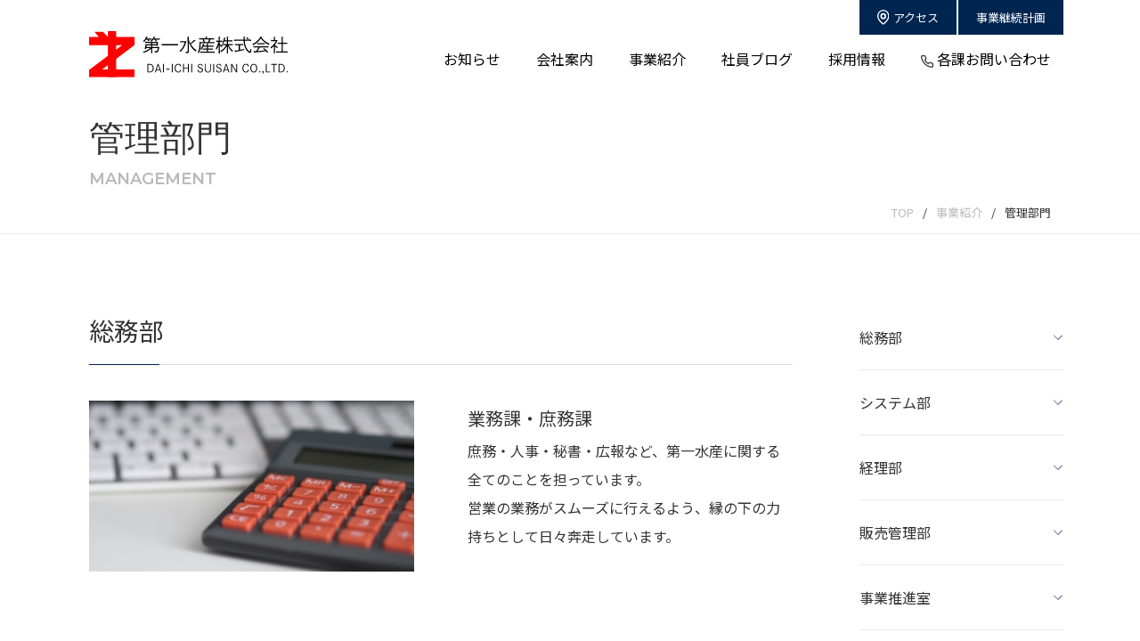

--- FILE ---
content_type: text/html; charset=UTF-8
request_url: https://www.daiichisuisan.co.jp/service/management/
body_size: 28352
content:
<!DOCTYPE html><html lang="ja"><head><meta charset="UTF-8">  <script>(function(w, d, s, l, i) {
      w[l] = w[l] || [];
      w[l].push({
        'gtm.start': new Date().getTime(),
        event: 'gtm.js'
      });
      var f = d.getElementsByTagName(s)[0],
        j = d.createElement(s),
        dl = l != 'dataLayer' ? '&l=' + l : '';
      j.async = true;
      j.src =
        'https://www.googletagmanager.com/gtm.js?id=' + i + dl;
      f.parentNode.insertBefore(j, f);
    })(window, document, 'script', 'dataLayer', 'GTM-MSW7265');</script> <link rel="preconnect" href="https://fonts.googleapis.com"><link rel="preconnect" href="https://fonts.gstatic.com" crossorigin><link href="https://fonts.googleapis.com/css2?family=Montserrat:ital,wght@0,100;0,200;0,600;1,100&family=Noto+Sans+JP:wght@100;300;400;500&display=swap" rel="stylesheet"><meta name="viewport" content="width=device-width,initial-scale=1.0"><link rel=”icon” href="https://www.daiichisuisan.co.jp/daiichisuisan/wp-content/themes/daiitisuisan/image/favicon/favicon.ico"><link media="all" href="https://www.daiichisuisan.co.jp/daiichisuisan/wp-content/cache/autoptimize/css/autoptimize_7b6ecd737b475e5b3f6db5ac79b4a7eb.css" rel="stylesheet"><title>管理部門 | 第一水産</title><meta name="description" content="営業の業務がスムーズに行えるよう、縁の下の力持ちとして日々奔走しています。" /><link rel="canonical" href="https://www.daiichisuisan.co.jp/service/management/"><meta name='robots' content='max-image-preview:large' /><link rel="alternate" title="oEmbed (JSON)" type="application/json+oembed" href="https://www.daiichisuisan.co.jp/wp-json/oembed/1.0/embed?url=https%3A%2F%2Fwww.daiichisuisan.co.jp%2Fservice%2Fmanagement%2F" /><link rel="alternate" title="oEmbed (XML)" type="text/xml+oembed" href="https://www.daiichisuisan.co.jp/wp-json/oembed/1.0/embed?url=https%3A%2F%2Fwww.daiichisuisan.co.jp%2Fservice%2Fmanagement%2F&#038;format=xml" /> <script type="text/javascript" src="https://www.daiichisuisan.co.jp/daiichisuisan/wp-includes/js/jquery/jquery.min.js?ver=3.7.1" id="jquery-core-js"></script> <link rel='shortlink' href='https://www.daiichisuisan.co.jp/?p=2249' /><meta property="og:title" content="管理部門"><meta property="og:description" content="営業の業務がスムーズに行えるよう、縁の下の力持ちとして日々奔走しています。"><meta property="og:type" content="article"><meta property="og:url" content="https://www.daiichisuisan.co.jp/service/management/"><meta property="og:image" content="https://www.daiichisuisan.co.jp/daiichisuisan/wp-content/themes/daiitisuisan/images/top/img-noimage.jpg"><meta property="og:site_name" content="第一水産"><meta name="twitter:card" content="summary_large_image"><meta name="twitter:site" content=""><meta property="og:locale" content="ja_JP"><link rel="icon" href="https://www.daiichisuisan.co.jp/daiichisuisan/wp-content/uploads/2022/01/cropped-favicon-152-32x32.png" sizes="32x32" /><link rel="icon" href="https://www.daiichisuisan.co.jp/daiichisuisan/wp-content/uploads/2022/01/cropped-favicon-152-192x192.png" sizes="192x192" /><link rel="apple-touch-icon" href="https://www.daiichisuisan.co.jp/daiichisuisan/wp-content/uploads/2022/01/cropped-favicon-152-180x180.png" /><meta name="msapplication-TileImage" content="https://www.daiichisuisan.co.jp/daiichisuisan/wp-content/uploads/2022/01/cropped-favicon-152-270x270.png" /></head><body class="wp-singular page-template-default page page-id-2249 page-child parent-pageid-2239 wp-theme-daiitisuisan"> <noscript><iframe src="https://www.googletagmanager.com/ns.html?id=GTM-MSW7265" height="0" width="0" style="display:none;visibility:hidden"></iframe></noscript><div class="flex flex-col w-screen h-screen font-body"><div><header id="header" class="l-header"><div id="header-container" class="l-header__container md:py-35px py-15px"><div class="md:block hidden"><nav id="header-top-nav" class="l-header__headnav"> <a class="l-header__headnav__link" href="https://www.daiichisuisan.co.jp/company/access"> <img class="mr-5px" src="https://www.daiichisuisan.co.jp/daiichisuisan/wp-content/themes/daiitisuisan/images/common/icon-feather-map-pin.svg" alt="マップアイコン"> アクセス </a> <a class="l-header__headnav__link" href="https://www.daiichisuisan.co.jp/daiichisuisan/wp-content/themes/daiitisuisan/images/pdf/BCP.pdf"> 事業継続計画 </a></nav></div><div class="l-header__content"> <a href="https://www.daiichisuisan.co.jp/" class="block sm:w-auto w-200px"> <img src="https://www.daiichisuisan.co.jp/daiichisuisan/wp-content/themes/daiitisuisan/images/common/logo-top.svg" alt="ロゴ"> </a><nav id="global-menu"><ul class="l-header__globalMenu"><li class="l-header__globalMenu__list"> <a class="l-header__globalMenu__list__link" href="https://www.daiichisuisan.co.jp/news"> お知らせ </a></li><li id="menu-aboutUs" class="l-header__globalMenu__list"> <a class="l-header__globalMenu__list__link" href="https://www.daiichisuisan.co.jp/company"> 会社案内 </a></li><li id="menu-introduction" class="l-header__globalMenu__list"> <a class="l-header__globalMenu__list__link" href="https://www.daiichisuisan.co.jp/service"> 事業紹介 </a></li><li class="l-header__globalMenu__list"> <a class="l-header__globalMenu__list__link" href="https://www.daiichisuisan.co.jp/blog"> 社員ブログ </a></li><li class="l-header__globalMenu__list"> <a class="l-header__globalMenu__list__link" href="https://www.daiichisuisan.co.jp/recruit"> 採用情報 </a></li><li class="l-header__globalMenu__list"> <a class="l-header__globalMenu__list__link" href="https://www.daiichisuisan.co.jp/enquiry"> <img class="inline-block" src="https://www.daiichisuisan.co.jp/daiichisuisan/wp-content/themes/daiitisuisan/images/common/icon-feather-phone.svg"> 各課お問い合わせ </a></li></ul></nav><nav class="md:hidden"><div id="humberger-button" role="button" class=""> <img class="" src="https://www.daiichisuisan.co.jp/daiichisuisan/wp-content/themes/daiitisuisan/images/common/icon-menu.svg" alt=""> <img class="hidden" src="https://www.daiichisuisan.co.jp/daiichisuisan/wp-content/themes/daiitisuisan/images/common/icon-menu-close.svg" alt=""></div></nav></div></div><nav id="mega-menu"><div id="company-menu" class="hidden"><div class="l-megaMenu"><div class="l-megaMenu__head"><h1 class="l-megaMenu__head__title"> COMPANY <span class="l-megaMenu__head__title--sub">会社案内</span></h1><div class="l-megaMenu__head__button"> <a href="https://www.daiichisuisan.co.jp/company" class="c-button c-button--link c-button--text-color group"> 一覧を見る <svg class="c-button--link__icon c-button--link__icon--text-color" xmlns="http://www.w3.org/2000/svg" width="40.257" height="4.827" viewBox="0 0 40.257 4.827"> <path id="icon-arroe-l" class="cls-1" d="M-2060.62,2321.225h-40.257v-1h37.338l-3.912-3.037.613-.79Z" transform="translate(2100.877 -2316.398)"/> </svg> <span class="c-button--link__border c-button--link__border--text-color group-hover:w-0px"></span> </a></div></div><div class="l-megaMenu__content"><div class="l-megaMenu__content__container"><ul class="l-megaMenu__content__box"><li class="l-megaMenu__content__list"> <a class="l-megaMenu__content__list__link" href="https://www.daiichisuisan.co.jp/company/overview"> 会社概要 </a></li><li class="l-megaMenu__content__list"> <a class="l-megaMenu__content__list__link" href="https://www.daiichisuisan.co.jp/company/message"> 代表挨拶 </a></li><li class="l-megaMenu__content__list"> <a class="l-megaMenu__content__list__link" href="https://www.daiichisuisan.co.jp/company/philosophy"> 企業理念 </a></li></ul></div><div class="l-megaMenu__content__container"><ul class="l-megaMenu__content__box"><li class="l-megaMenu__content__list"> <a class="l-megaMenu__content__list__link" href="https://www.daiichisuisan.co.jp/company/history"> 沿革 </a></li><li class="l-megaMenu__content__list"> <a class="l-megaMenu__content__list__link" href="https://www.daiichisuisan.co.jp/company/policies"> 各種方針 </a></li><li class="l-megaMenu__content__list"> <a class="l-megaMenu__content__list__link" href="https://www.daiichisuisan.co.jp/company/access"> アクセス </a></li></ul></div></div></div></div><div id="service-menu" class="hidden"><div class="l-megaMenu"><div class="l-megaMenu__head"><h1 class="l-megaMenu__head__title"> SERVICE <span class="l-megaMenu__head__title--sub">事業紹介</span></h1><div class="l-megaMenu__head__button"> <a href="https://www.daiichisuisan.co.jp/service" class="c-button c-button--link c-button--text-color group"> 一覧を見る <svg class="c-button--link__icon c-button--link__icon--text-color" xmlns="http://www.w3.org/2000/svg" width="40.257" height="4.827" viewBox="0 0 40.257 4.827"> <path id="icon-arroe-l" class="cls-1" d="M-2060.62,2321.225h-40.257v-1h37.338l-3.912-3.037.613-.79Z" transform="translate(2100.877 -2316.398)"/> </svg> <span class="c-button--link__border c-button--link__border--text-color group-hover:w-0px"></span> </a></div></div><div class="l-megaMenu__content"><div class="l-megaMenu__content__container"><ul class="l-megaMenu__content__box"><li class="l-megaMenu__content__list"> <a class="l-megaMenu__content__list__link" href="https://www.daiichisuisan.co.jp/service/sales"> 営業部門 </a></li><li class="l-megaMenu__content__list"> <a class="l-megaMenu__content__list__link" href="https://www.daiichisuisan.co.jp/service/sales-support"> 営業サポート部門 </a></li><li class="l-megaMenu__content__list"> <a class="l-megaMenu__content__list__link" href="https://www.daiichisuisan.co.jp/service/management"> 管理部門 </a></li></ul></div></div></div></div></nav><nav id="humberger-menu" class="hidden overflow-y-scroll z-10"><ul class="l-humbergerMenu"><li class="l-humbergerMenu__list"> <a class="l-humbergerMenu__list__link" href="https://www.daiichisuisan.co.jp/news"> NEWS <span class="l-humbergerMenu__list__link--sub">お知らせ</span> </a><div class="p-15px"> <img class="" src="https://www.daiichisuisan.co.jp/daiichisuisan/wp-content/themes/daiitisuisan/images/common/icon-singleArrow-right.svg" alt=""></div></li><li class="l-humbergerMenu__list"> <a class="l-humbergerMenu__list__link" href="https://www.daiichisuisan.co.jp/company"> COMPANY <span class="l-humbergerMenu__list__link--sub">会社案内</span> </a> <button role="button" class="l-humbergerMenu__list__toggleButton"> <img class="" src="https://www.daiichisuisan.co.jp/daiichisuisan/wp-content/themes/daiitisuisan/images/common/icon-plus.svg" alt=""> <img class="hidden" src="https://www.daiichisuisan.co.jp/daiichisuisan/wp-content/themes/daiitisuisan/images/common/icon-minus.svg" alt=""> </button></li><ul class="hidden"><li class="l-humbergerMenu__list"> <a class="l-humbergerMenu__list__underlayerLink" href="https://www.daiichisuisan.co.jp/company/overview"> 会社概要 </a></li><li class="l-humbergerMenu__list"> <a class="l-humbergerMenu__list__underlayerLink" href="https://www.daiichisuisan.co.jp/company/message"> 代表挨拶 </a></li><li class="l-humbergerMenu__list"> <a class="l-humbergerMenu__list__underlayerLink" href="https://www.daiichisuisan.co.jp/company/philosophy"> 企業理念 </a></li><li class="l-humbergerMenu__list"> <a class="l-humbergerMenu__list__underlayerLink" href="https://www.daiichisuisan.co.jp/company/history"> 沿革 </a></li><li class="l-humbergerMenu__list"> <a class="l-humbergerMenu__list__underlayerLink" href="https://www.daiichisuisan.co.jp/company/policies"> 各種方針 </a></li><li class="l-humbergerMenu__list"> <a class="l-humbergerMenu__list__underlayerLink" href="https://www.daiichisuisan.co.jp/company/access"> アクセス </a></li></ul><li class="l-humbergerMenu__list"> <a class="l-humbergerMenu__list__link" href="https://www.daiichisuisan.co.jp/service"> SERVICE <span class="text-13px font-normal ml-10px">事業紹介</span> </a> <button role="button" class="l-humbergerMenu__list__toggleButton"> <img class="" src="https://www.daiichisuisan.co.jp/daiichisuisan/wp-content/themes/daiitisuisan/images/common/icon-plus.svg" alt=""> <img class="hidden" src="https://www.daiichisuisan.co.jp/daiichisuisan/wp-content/themes/daiitisuisan/images/common/icon-minus.svg" alt=""> </button></li><ul class="hidden"><li class="l-humbergerMenu__list"> <a class="l-humbergerMenu__list__underlayerLink" href="https://www.daiichisuisan.co.jp/service/sales"> 営業部門 </a></li><li class="l-humbergerMenu__list"> <a class="l-humbergerMenu__list__underlayerLink" href="https://www.daiichisuisan.co.jp/service/sales-support"> 営業サポート部門 </a></li><li class="l-humbergerMenu__list"> <a class="l-humbergerMenu__list__underlayerLink" href="https://www.daiichisuisan.co.jp/service/management"> 管理部門 </a></li></ul><li class="l-humbergerMenu__list"> <a class="l-humbergerMenu__list__link" href="https://www.daiichisuisan.co.jp/blog"> BLOG <span class="l-humbergerMenu__list__link--sub">社員ブログ</span> </a><div class="p-15px"> <img class="" src="https://www.daiichisuisan.co.jp/daiichisuisan/wp-content/themes/daiitisuisan/images/common/icon-singleArrow-right.svg" alt=""></div></li><li class="l-humbergerMenu__list"> <a class="l-humbergerMenu__list__link" href="https://www.daiichisuisan.co.jp/recruit"> RECRUIT <span class="l-humbergerMenu__list__link--sub">採用情報</span> </a><div class="p-15px"> <img class="" src="https://www.daiichisuisan.co.jp/daiichisuisan/wp-content/themes/daiitisuisan/images/common/icon-singleArrow-right.svg" alt=""></div></li><li class="l-humbergerMenu__list"> <a class="l-humbergerMenu__list__link" href="https://www.daiichisuisan.co.jp/enquiry"> CONTACT <span class="l-humbergerMenu__list__link--sub">各課お問い合わせ</span> </a><div class="p-15px"> <img class="" src="https://www.daiichisuisan.co.jp/daiichisuisan/wp-content/themes/daiitisuisan/images/common/icon-singleArrow-right.svg" alt=""></div></li></ul> <a class="l-humbergerMenu__link" href="https://www.daiichisuisan.co.jp/conditions"> 売買取引の条件 </a> <a class="l-humbergerMenu__link" href="https://www.daiichisuisan.co.jp/privacy"> 個人情報保護方針 </a> <a class="l-humbergerMenu__link" href="https://www.shijou.metro.tokyo.lg.jp/calendar/" target="_blank" rel="noopener noreferrer"> 市場カレンダー </a><div class="l-humbergerMenu__foot"> <a class="l-humbergerMenu__foot__link l-humbergerMenu__foot__link--borderR" href="https://www.daiichisuisan.co.jp/company/access"> <img class="mr-5px" src="https://www.daiichisuisan.co.jp/daiichisuisan/wp-content/themes/daiitisuisan/images/common/icon-feather-map-pin.svg" alt=""> アクセス </a> <a class="l-humbergerMenu__foot__link" href="https://www.daiichisuisan.co.jp/daiichisuisan/wp-content/themes/daiitisuisan/images/pdf/BCP.pdf" target="_blank"> 事業継続計画 </a></div></nav></header></div><div id="main-container" class="relative flex-1 overflow-y-scroll"> <span id="overlay" class="bg-text-color opacity-30 absolute top-0 w-full h-full hidden z-10"></span><main id="main"><div class="max-w-container m-auto px-15px"><h1 class="c-title__h1"> 管理部門 <span class="c-title__h1__sub"> MANAGEMENT </span></h1></div><nav class="max-w-container m-auto py-10px px-15px"><ul class="text-right text-13px whitespace-nowrap overflow-x-auto scrolling-touch w-full"><li class="inline-block px-10px text-text-gray hover:opacity-70"><a href="https://www.daiichisuisan.co.jp/">TOP</a></li><span>/</span><li class="inline-block px-10px text-text-gray hover:opacity-70"><a href="https://www.daiichisuisan.co.jp/service">事業紹介</a></li><span>/</span><li class="inline-block pl-10px">管理部門</li></ul></nav><hr class="border-border-gray" /><div class="md:flex md:flex-row-reverse max-w-container ml-auto mr-auto px-15px"><section class="l-section l-section--full md:max-w-200px flex-1 md:ml-90px"><div class="md:block flex flex-wrap -mx-15px"><div class="md:w-full w-1/2 md:p-0px py-10px px-15px"> <a class="flex justify-between md:py-20px py-10px border-b border-border-gray" href="#generalAffairsDepartment"> 総務部 <img decoding="async" class="inline-block" src="https://www.daiichisuisan.co.jp/daiichisuisan/wp-content/themes/daiitisuisan/images/common/icon-arrow-small-under.svg" alt=""> </a></div><div class="md:w-full w-1/2 md:p-0px py-10px px-15px"> <a class="flex justify-between md:py-20px py-10px border-b border-border-gray" href="#systemDepartment"> システム部 <img decoding="async" class="inline-block" src="https://www.daiichisuisan.co.jp/daiichisuisan/wp-content/themes/daiitisuisan/images/common/icon-arrow-small-under.svg" alt=""> </a></div><div class="md:w-full w-1/2 md:p-0px py-10px px-15px"> <a class="flex justify-between md:py-20px py-10px border-b border-border-gray" href="#accountingDepartment"> 経理部 <img decoding="async" class="inline-block" src="https://www.daiichisuisan.co.jp/daiichisuisan/wp-content/themes/daiitisuisan/images/common/icon-arrow-small-under.svg" alt=""> </a></div><div class="md:w-full w-1/2 md:p-0px py-10px px-15px"> <a class="flex justify-between md:py-20px py-10px border-b border-border-gray" href="#calculationDepartment"> 販売管理部 <img decoding="async" class="inline-block" src="https://www.daiichisuisan.co.jp/daiichisuisan/wp-content/themes/daiitisuisan/images/common/icon-arrow-small-under.svg" alt=""> </a></div><div class="md:w-full w-1/2 md:p-0px py-10px px-15px"> <a class="flex justify-between md:py-20px py-10px border-b border-border-gray" href="#businessPromotion"> 事業推進室 <img decoding="async" class="inline-block" src="https://www.daiichisuisan.co.jp/daiichisuisan/wp-content/themes/daiitisuisan/images/common/icon-arrow-small-under.svg" alt=""> </a></div></div></section><div class="flex-1"><section id="generalAffairsDepartment" class="l-section l-section--full"><h2 class="c-title__h2"> 総務部</h2><div class="c-title__h2__border"> <span class="c-title__h2__border--left"></span><span class="c-title__h2__border--right"></span></div><div class="md:flex mt-40px"><div class="md:mr-60px md:max-w-400px w-full flex-1"> <img fetchpriority="high" decoding="async" class="w-full" src="https://www.daiichisuisan.co.jp/daiichisuisan/wp-content/themes/daiitisuisan/images/service/img_management_01.jpg" alt="" width="380" height="200"></div><div class="md:mt-0px mt-25px flex-1"><h4 class="text-20px">業務課・庶務課</h4><p> 庶務・人事・秘書・広報など、第一水産に関する全てのことを担っています。<br>営業の業務がスムーズに行えるよう、縁の下の力持ちとして日々奔走しています。</p></div></div></section><section id="systemDepartment" class="l-section l-section--full"><h2 class="c-title__h2"> システム部</h2><div class="c-title__h2__border"> <span class="c-title__h2__border--left"></span><span class="c-title__h2__border--right"></span></div><div class="md:flex mt-40px"><div class="md:mr-60px md:max-w-400px w-full flex-1"> <img decoding="async" class="w-full" src="https://www.daiichisuisan.co.jp/daiichisuisan/wp-content/themes/daiitisuisan/images/service/img_management_02.jpg" alt="" width="380" height="200"></div><div class="md:mt-0px mt-25px flex-1"><h4 class="text-20px">電算課</h4><p> オペレーター業務のほか、各部署からのリクエストに柔軟に対応し、SE業務全般を担っています。<br>会社にあるすべてのPC管理も行っています。</p></div></div></section><section id="accountingDepartment" class="l-section l-section--full"><h2 class="c-title__h2"> 経理部</h2><div class="c-title__h2__border"> <span class="c-title__h2__border--left"></span><span class="c-title__h2__border--right"></span></div><div class="md:flex mt-40px"><div class="md:mr-60px md:max-w-400px w-full flex-1"> <img decoding="async" class="w-full" src="https://www.daiichisuisan.co.jp/daiichisuisan/wp-content/themes/daiitisuisan/images/service/img_management_03.jpg" alt="" width="380" height="200"></div><div class="md:mt-0px mt-25px flex-1"><h4 class="text-20px">経理課</h4><p> 主計業務、在庫商品の管理入出庫、輸入品の手続きなど、守備範囲は多岐に渡ります。<br>一般の経理職とは一味違った一面を持っています。</p></div></div></section><section id="calculationDepartment" class="l-section l-section--full"><h2 class="c-title__h2"> 販売管理部</h2><div class="c-title__h2__border"> <span class="c-title__h2__border--left"></span><span class="c-title__h2__border--right"></span></div><div class="md:flex mt-40px"><div class="md:mr-60px md:max-w-400px w-full flex-1"> <img loading="lazy" decoding="async" class="w-full" src="https://www.daiichisuisan.co.jp/daiichisuisan/wp-content/themes/daiitisuisan/images/service/img_management_04.jpg" alt="" width="380" height="200"></div><div class="md:mt-0px mt-25px flex-1"><h4 class="text-20px">得意先課</h4><p> 与信管理が主な業務です。「不良債権を発生させない」ため、各取引先からの入金管理及び、営業部門と情報共有し、取引先へのリスク管理を徹底しています。また売り手と買い手双方の信頼関係を築き、継続取引できる環境を構築する仲介役も担っています。売掛金債権管理・回収において、正しい情報を判断し、時代に沿った法務の活用が求められる部署です。</p></div></div></section><section id="businessPromotion" class="l-section l-section--full"><h2 class="c-title__h2"> 事業推進室</h2><div class="c-title__h2__border"> <span class="c-title__h2__border--left"></span><span class="c-title__h2__border--right"></span></div><div class="md:flex mt-40px"><div class="md:mr-60px md:max-w-400px w-full flex-1"> <img loading="lazy" decoding="async" class="w-full" src="https://www.daiichisuisan.co.jp/daiichisuisan/wp-content/themes/daiitisuisan/images/service/img_management_05.jpg" alt="" width="380" height="200"></div><div class="md:mt-0px mt-25px flex-1"><h4 class="text-20px">事業推進室</h4><p> 食品を安全・安心に流通させるために取得した、国際規格FSSC22000を運用しています。<br>また、輸出入業務も行っています。</p></div></div></section></div></div><section class="l-section"><div class="md:flex md:flex-wrap -mx-15px"><div class="md:w-1/2 px-15px mb-20px"> <a  href="../sales"  class="c-button c-button--square c-button--square--text-color group"  > 営業部門<img decoding="async" class="c-button--square__icon group-hover:right-3/40 fill-current" src="https://www.daiichisuisan.co.jp/daiichisuisan/wp-content/themes/daiitisuisan/images/common/icon-arrow.svg" alt="アイコン"> </a></div><div class="md:w-1/2 px-15px mb-20px"> <a  href="../sales-support"  class="c-button c-button--square c-button--square--text-color group"  > 営業サポート部門<img decoding="async" class="c-button--square__icon group-hover:right-3/40 fill-current" src="https://www.daiichisuisan.co.jp/daiichisuisan/wp-content/themes/daiitisuisan/images/common/icon-arrow.svg" alt="アイコン"> </a></div></div><div class="flex justify-end mt-40px"> <a
href="../service"
class="c-button c-button--link c-button--text-color group"
> 事業紹介TOP<svg class="c-button--link__icon c-button--link__icon--text-color" xmlns="http://www.w3.org/2000/svg" width="40.257" height="4.827" viewBox="0 0 40.257 4.827"> <path id="icon-arroe-l" class="cls-1" d="M-2060.62,2321.225h-40.257v-1h37.338l-3.912-3.037.613-.79Z" transform="translate(2100.877 -2316.398)"/> </svg> <span class="c-button--link__border c-button--link__border--text-color group-hover:w-0px"></span> </a></div></section></main><footer class="l-footer"><div class="l-footer__container"><nav class="l-footer__nav"><div class="l-footer__nav__container"><ul><li class="l-footer__nav__list"> <a class="l-footer__nav__link" href="https://www.daiichisuisan.co.jp/"> ホーム </a></li><li class="l-footer__nav__list"> <a class="l-footer__nav__link" href="https://www.daiichisuisan.co.jp/news"> お知らせ </a></li><li class="l-footer__nav__list"> <a class="l-footer__nav__link" href="https://www.daiichisuisan.co.jp/blog"> 社員ブログ </a></li></ul><ul><li class="l-footer__nav__list--hierarchy"> <a class="l-footer__nav__link" href="https://www.daiichisuisan.co.jp/company"> 会社案内 </a></li><li class="l-footer__nav__list--hierarchy"> <a class="l-footer__nav__link" href="https://www.daiichisuisan.co.jp/company/overview"> 会社概要 </a></li><li class="l-footer__nav__list--hierarchy"> <a class="l-footer__nav__link" href="https://www.daiichisuisan.co.jp/company/message"> 代表挨拶 </a></li><li class="l-footer__nav__list--hierarchy"> <a class="l-footer__nav__link" href="https://www.daiichisuisan.co.jp/company/philosophy"> 企業理念 </a></li><li class="l-footer__nav__list--hierarchy"> <a class="l-footer__nav__link" href="https://www.daiichisuisan.co.jp/company/history"> 沿革 </a></li><li class="l-footer__nav__list--hierarchy"> <a class="l-footer__nav__link" href="https://www.daiichisuisan.co.jp/company/policies"> 各種方針 </a></li><li class="l-footer__nav__list--hierarchy"> <a class="l-footer__nav__link" href="https://www.daiichisuisan.co.jp/company/access"> アクセス </a></li></ul></div><div class="l-footer__nav__container"><ul><li class="l-footer__nav__list--hierarchy"> <a class="l-footer__nav__link" href="https://www.daiichisuisan.co.jp/service"> 事業紹介 </a></li><li class="l-footer__nav__list--hierarchy"> <a class="l-footer__nav__link" href="https://www.daiichisuisan.co.jp/service/sales"> 営業部門 </a></li><li class="l-footer__nav__list--hierarchy"> <a class="l-footer__nav__link" href="https://www.daiichisuisan.co.jp/service/sales-support"> 営業サポート部門 </a></li><li class="l-footer__nav__list--hierarchy"> <a class="l-footer__nav__link" href="https://www.daiichisuisan.co.jp/service/management"> 管理部門 </a></li></ul><ul><li class="l-footer__nav__list"> <a class="l-footer__nav__link" href="https://www.daiichisuisan.co.jp/recruit"> 採用情報 </a></li><li class="l-footer__nav__list"> <a class="l-footer__nav__link" href="https://www.daiichisuisan.co.jp/enquiry"> 各課お問い合わせ </a></li><li class="l-footer__nav__list"> <a class="l-footer__nav__link" href="https://www.daiichisuisan.co.jp/conditions"> 売買取引の条件 </a></li><li class="l-footer__nav__list"> <a class="l-footer__nav__link" href="https://www.daiichisuisan.co.jp/privacy"> 個人情報保護方針 </a></li><li class="l-footer__nav__list"> <a class="l-footer__nav__link" href="https://www.daiichisuisan.co.jp/daiichisuisan/wp-content/themes/daiitisuisan/images/pdf/BCP.pdf" target="_blank"> 事業継続計画 </a></li><li class="l-footer__nav__list"> <a class="l-footer__nav__link" href="https://www.shijou.metro.tokyo.lg.jp/calendar/" target="_blank" rel="noopener noreferrer"> 市場カレンダー<img class="inline-block ml-5px" src="https://www.daiichisuisan.co.jp/daiichisuisan/wp-content/themes/daiitisuisan/images/common/icon-open-external-link.svg" width="10" height="10" alt="アイコン"> </a></li></ul></div></nav><div class="l-footer__overview"> <img src="https://www.daiichisuisan.co.jp/daiichisuisan/wp-content/themes/daiitisuisan/images/common/logo-top.svg" alt="ロゴ"> <address class="l-footer__overview__address"><p>〒135-8130</p><p> 東京都江東区豊洲六丁目6番2号<br /> 水産卸売場棟5階</p> </address> <address class="l-footer__overview__address"><p>総務部　総務課</p><p> TEL 03-6220-8111</p><p> FAX 03-6220-8100</p> </address></div></div></footer><p class="l-footer__copyright"> © daiichisuisan All rights Reserved.</p></div></div></div>  <script type="speculationrules">{"prefetch":[{"source":"document","where":{"and":[{"href_matches":"/*"},{"not":{"href_matches":["/daiichisuisan/wp-*.php","/daiichisuisan/wp-admin/*","/daiichisuisan/wp-content/uploads/*","/daiichisuisan/wp-content/*","/daiichisuisan/wp-content/plugins/*","/daiichisuisan/wp-content/themes/daiitisuisan/*","/*\\?(.+)"]}},{"not":{"selector_matches":"a[rel~=\"nofollow\"]"}},{"not":{"selector_matches":".no-prefetch, .no-prefetch a"}}]},"eagerness":"conservative"}]}</script> <script defer src="https://www.daiichisuisan.co.jp/daiichisuisan/wp-content/cache/autoptimize/js/autoptimize_6d92ef1e6ba67bb8963ab601e2b0df7a.js"></script></body></html>

--- FILE ---
content_type: text/css
request_url: https://www.daiichisuisan.co.jp/daiichisuisan/wp-content/cache/autoptimize/css/autoptimize_7b6ecd737b475e5b3f6db5ac79b4a7eb.css
body_size: 86676
content:
img:is([sizes=auto i],[sizes^="auto," i]){contain-intrinsic-size:3000px 1500px}
:root{--wp-block-synced-color:#7a00df;--wp-block-synced-color--rgb:122,0,223;--wp-bound-block-color:var(--wp-block-synced-color);--wp-editor-canvas-background:#ddd;--wp-admin-theme-color:#007cba;--wp-admin-theme-color--rgb:0,124,186;--wp-admin-theme-color-darker-10:#006ba1;--wp-admin-theme-color-darker-10--rgb:0,107,160.5;--wp-admin-theme-color-darker-20:#005a87;--wp-admin-theme-color-darker-20--rgb:0,90,135;--wp-admin-border-width-focus:2px}@media (min-resolution:192dpi){:root{--wp-admin-border-width-focus:1.5px}}.wp-element-button{cursor:pointer}:root .has-very-light-gray-background-color{background-color:#eee}:root .has-very-dark-gray-background-color{background-color:#313131}:root .has-very-light-gray-color{color:#eee}:root .has-very-dark-gray-color{color:#313131}:root .has-vivid-green-cyan-to-vivid-cyan-blue-gradient-background{background:linear-gradient(135deg,#00d084,#0693e3)}:root .has-purple-crush-gradient-background{background:linear-gradient(135deg,#34e2e4,#4721fb 50%,#ab1dfe)}:root .has-hazy-dawn-gradient-background{background:linear-gradient(135deg,#faaca8,#dad0ec)}:root .has-subdued-olive-gradient-background{background:linear-gradient(135deg,#fafae1,#67a671)}:root .has-atomic-cream-gradient-background{background:linear-gradient(135deg,#fdd79a,#004a59)}:root .has-nightshade-gradient-background{background:linear-gradient(135deg,#330968,#31cdcf)}:root .has-midnight-gradient-background{background:linear-gradient(135deg,#020381,#2874fc)}:root{--wp--preset--font-size--normal:16px;--wp--preset--font-size--huge:42px}.has-regular-font-size{font-size:1em}.has-larger-font-size{font-size:2.625em}.has-normal-font-size{font-size:var(--wp--preset--font-size--normal)}.has-huge-font-size{font-size:var(--wp--preset--font-size--huge)}.has-text-align-center{text-align:center}.has-text-align-left{text-align:left}.has-text-align-right{text-align:right}.has-fit-text{white-space:nowrap!important}#end-resizable-editor-section{display:none}.aligncenter{clear:both}.items-justified-left{justify-content:flex-start}.items-justified-center{justify-content:center}.items-justified-right{justify-content:flex-end}.items-justified-space-between{justify-content:space-between}.screen-reader-text{border:0;clip-path:inset(50%);height:1px;margin:-1px;overflow:hidden;padding:0;position:absolute;width:1px;word-wrap:normal!important}.screen-reader-text:focus{background-color:#ddd;clip-path:none;color:#444;display:block;font-size:1em;height:auto;left:5px;line-height:normal;padding:15px 23px 14px;text-decoration:none;top:5px;width:auto;z-index:100000}html :where(.has-border-color){border-style:solid}html :where([style*=border-top-color]){border-top-style:solid}html :where([style*=border-right-color]){border-right-style:solid}html :where([style*=border-bottom-color]){border-bottom-style:solid}html :where([style*=border-left-color]){border-left-style:solid}html :where([style*=border-width]){border-style:solid}html :where([style*=border-top-width]){border-top-style:solid}html :where([style*=border-right-width]){border-right-style:solid}html :where([style*=border-bottom-width]){border-bottom-style:solid}html :where([style*=border-left-width]){border-left-style:solid}html :where(img[class*=wp-image-]){height:auto;max-width:100%}:where(figure){margin:0 0 1em}html :where(.is-position-sticky){--wp-admin--admin-bar--position-offset:var(--wp-admin--admin-bar--height,0px)}@media screen and (max-width:600px){html :where(.is-position-sticky){--wp-admin--admin-bar--position-offset:0px}}
:root{--wp--preset--aspect-ratio--square:1;--wp--preset--aspect-ratio--4-3:4/3;--wp--preset--aspect-ratio--3-4:3/4;--wp--preset--aspect-ratio--3-2:3/2;--wp--preset--aspect-ratio--2-3:2/3;--wp--preset--aspect-ratio--16-9:16/9;--wp--preset--aspect-ratio--9-16:9/16;--wp--preset--color--black:#000;--wp--preset--color--cyan-bluish-gray:#abb8c3;--wp--preset--color--white:#fff;--wp--preset--color--pale-pink:#f78da7;--wp--preset--color--vivid-red:#cf2e2e;--wp--preset--color--luminous-vivid-orange:#ff6900;--wp--preset--color--luminous-vivid-amber:#fcb900;--wp--preset--color--light-green-cyan:#7bdcb5;--wp--preset--color--vivid-green-cyan:#00d084;--wp--preset--color--pale-cyan-blue:#8ed1fc;--wp--preset--color--vivid-cyan-blue:#0693e3;--wp--preset--color--vivid-purple:#9b51e0;--wp--preset--gradient--vivid-cyan-blue-to-vivid-purple:linear-gradient(135deg,#0693e3 0%,#9b51e0 100%);--wp--preset--gradient--light-green-cyan-to-vivid-green-cyan:linear-gradient(135deg,#7adcb4 0%,#00d082 100%);--wp--preset--gradient--luminous-vivid-amber-to-luminous-vivid-orange:linear-gradient(135deg,#fcb900 0%,#ff6900 100%);--wp--preset--gradient--luminous-vivid-orange-to-vivid-red:linear-gradient(135deg,#ff6900 0%,#cf2e2e 100%);--wp--preset--gradient--very-light-gray-to-cyan-bluish-gray:linear-gradient(135deg,#eee 0%,#a9b8c3 100%);--wp--preset--gradient--cool-to-warm-spectrum:linear-gradient(135deg,#4aeadc 0%,#9778d1 20%,#cf2aba 40%,#ee2c82 60%,#fb6962 80%,#fef84c 100%);--wp--preset--gradient--blush-light-purple:linear-gradient(135deg,#ffceec 0%,#9896f0 100%);--wp--preset--gradient--blush-bordeaux:linear-gradient(135deg,#fecda5 0%,#fe2d2d 50%,#6b003e 100%);--wp--preset--gradient--luminous-dusk:linear-gradient(135deg,#ffcb70 0%,#c751c0 50%,#4158d0 100%);--wp--preset--gradient--pale-ocean:linear-gradient(135deg,#fff5cb 0%,#b6e3d4 50%,#33a7b5 100%);--wp--preset--gradient--electric-grass:linear-gradient(135deg,#caf880 0%,#71ce7e 100%);--wp--preset--gradient--midnight:linear-gradient(135deg,#020381 0%,#2874fc 100%);--wp--preset--font-size--small:13px;--wp--preset--font-size--medium:20px;--wp--preset--font-size--large:36px;--wp--preset--font-size--x-large:42px;--wp--preset--spacing--20:.44rem;--wp--preset--spacing--30:.67rem;--wp--preset--spacing--40:1rem;--wp--preset--spacing--50:1.5rem;--wp--preset--spacing--60:2.25rem;--wp--preset--spacing--70:3.38rem;--wp--preset--spacing--80:5.06rem;--wp--preset--shadow--natural:6px 6px 9px rgba(0,0,0,.2);--wp--preset--shadow--deep:12px 12px 50px rgba(0,0,0,.4);--wp--preset--shadow--sharp:6px 6px 0px rgba(0,0,0,.2);--wp--preset--shadow--outlined:6px 6px 0px -3px #fff,6px 6px #000;--wp--preset--shadow--crisp:6px 6px 0px #000}:where(.is-layout-flex){gap:.5em}:where(.is-layout-grid){gap:.5em}body .is-layout-flex{display:flex}.is-layout-flex{flex-wrap:wrap;align-items:center}.is-layout-flex>:is(*,div){margin:0}body .is-layout-grid{display:grid}.is-layout-grid>:is(*,div){margin:0}:where(.wp-block-columns.is-layout-flex){gap:2em}:where(.wp-block-columns.is-layout-grid){gap:2em}:where(.wp-block-post-template.is-layout-flex){gap:1.25em}:where(.wp-block-post-template.is-layout-grid){gap:1.25em}.has-black-color{color:var(--wp--preset--color--black) !important}.has-cyan-bluish-gray-color{color:var(--wp--preset--color--cyan-bluish-gray) !important}.has-white-color{color:var(--wp--preset--color--white) !important}.has-pale-pink-color{color:var(--wp--preset--color--pale-pink) !important}.has-vivid-red-color{color:var(--wp--preset--color--vivid-red) !important}.has-luminous-vivid-orange-color{color:var(--wp--preset--color--luminous-vivid-orange) !important}.has-luminous-vivid-amber-color{color:var(--wp--preset--color--luminous-vivid-amber) !important}.has-light-green-cyan-color{color:var(--wp--preset--color--light-green-cyan) !important}.has-vivid-green-cyan-color{color:var(--wp--preset--color--vivid-green-cyan) !important}.has-pale-cyan-blue-color{color:var(--wp--preset--color--pale-cyan-blue) !important}.has-vivid-cyan-blue-color{color:var(--wp--preset--color--vivid-cyan-blue) !important}.has-vivid-purple-color{color:var(--wp--preset--color--vivid-purple) !important}.has-black-background-color{background-color:var(--wp--preset--color--black) !important}.has-cyan-bluish-gray-background-color{background-color:var(--wp--preset--color--cyan-bluish-gray) !important}.has-white-background-color{background-color:var(--wp--preset--color--white) !important}.has-pale-pink-background-color{background-color:var(--wp--preset--color--pale-pink) !important}.has-vivid-red-background-color{background-color:var(--wp--preset--color--vivid-red) !important}.has-luminous-vivid-orange-background-color{background-color:var(--wp--preset--color--luminous-vivid-orange) !important}.has-luminous-vivid-amber-background-color{background-color:var(--wp--preset--color--luminous-vivid-amber) !important}.has-light-green-cyan-background-color{background-color:var(--wp--preset--color--light-green-cyan) !important}.has-vivid-green-cyan-background-color{background-color:var(--wp--preset--color--vivid-green-cyan) !important}.has-pale-cyan-blue-background-color{background-color:var(--wp--preset--color--pale-cyan-blue) !important}.has-vivid-cyan-blue-background-color{background-color:var(--wp--preset--color--vivid-cyan-blue) !important}.has-vivid-purple-background-color{background-color:var(--wp--preset--color--vivid-purple) !important}.has-black-border-color{border-color:var(--wp--preset--color--black) !important}.has-cyan-bluish-gray-border-color{border-color:var(--wp--preset--color--cyan-bluish-gray) !important}.has-white-border-color{border-color:var(--wp--preset--color--white) !important}.has-pale-pink-border-color{border-color:var(--wp--preset--color--pale-pink) !important}.has-vivid-red-border-color{border-color:var(--wp--preset--color--vivid-red) !important}.has-luminous-vivid-orange-border-color{border-color:var(--wp--preset--color--luminous-vivid-orange) !important}.has-luminous-vivid-amber-border-color{border-color:var(--wp--preset--color--luminous-vivid-amber) !important}.has-light-green-cyan-border-color{border-color:var(--wp--preset--color--light-green-cyan) !important}.has-vivid-green-cyan-border-color{border-color:var(--wp--preset--color--vivid-green-cyan) !important}.has-pale-cyan-blue-border-color{border-color:var(--wp--preset--color--pale-cyan-blue) !important}.has-vivid-cyan-blue-border-color{border-color:var(--wp--preset--color--vivid-cyan-blue) !important}.has-vivid-purple-border-color{border-color:var(--wp--preset--color--vivid-purple) !important}.has-vivid-cyan-blue-to-vivid-purple-gradient-background{background:var(--wp--preset--gradient--vivid-cyan-blue-to-vivid-purple) !important}.has-light-green-cyan-to-vivid-green-cyan-gradient-background{background:var(--wp--preset--gradient--light-green-cyan-to-vivid-green-cyan) !important}.has-luminous-vivid-amber-to-luminous-vivid-orange-gradient-background{background:var(--wp--preset--gradient--luminous-vivid-amber-to-luminous-vivid-orange) !important}.has-luminous-vivid-orange-to-vivid-red-gradient-background{background:var(--wp--preset--gradient--luminous-vivid-orange-to-vivid-red) !important}.has-very-light-gray-to-cyan-bluish-gray-gradient-background{background:var(--wp--preset--gradient--very-light-gray-to-cyan-bluish-gray) !important}.has-cool-to-warm-spectrum-gradient-background{background:var(--wp--preset--gradient--cool-to-warm-spectrum) !important}.has-blush-light-purple-gradient-background{background:var(--wp--preset--gradient--blush-light-purple) !important}.has-blush-bordeaux-gradient-background{background:var(--wp--preset--gradient--blush-bordeaux) !important}.has-luminous-dusk-gradient-background{background:var(--wp--preset--gradient--luminous-dusk) !important}.has-pale-ocean-gradient-background{background:var(--wp--preset--gradient--pale-ocean) !important}.has-electric-grass-gradient-background{background:var(--wp--preset--gradient--electric-grass) !important}.has-midnight-gradient-background{background:var(--wp--preset--gradient--midnight) !important}.has-small-font-size{font-size:var(--wp--preset--font-size--small) !important}.has-medium-font-size{font-size:var(--wp--preset--font-size--medium) !important}.has-large-font-size{font-size:var(--wp--preset--font-size--large) !important}.has-x-large-font-size{font-size:var(--wp--preset--font-size--x-large) !important}
/*! This file is auto-generated */
.wp-block-button__link{color:#fff;background-color:#32373c;border-radius:9999px;box-shadow:none;text-decoration:none;padding:calc(.667em + 2px) calc(1.333em + 2px);font-size:1.125em}.wp-block-file__button{background:#32373c;color:#fff;text-decoration:none}
/*! tailwindcss v3.2.7 | MIT License | https://tailwindcss.com*/
*,:after,:before{border:0 solid;box-sizing:border-box}:after,:before{--tw-content:""}html{-webkit-text-size-adjust:100%;-webkit-font-feature-settings:normal;font-feature-settings:normal;font-family:ui-sans-serif,system-ui,-apple-system,BlinkMacSystemFont,Segoe UI,Roboto,Helvetica Neue,Arial,Noto Sans,sans-serif,Apple Color Emoji,Segoe UI Emoji,Segoe UI Symbol,Noto Color Emoji;line-height:1.5;-moz-tab-size:4;-o-tab-size:4;tab-size:4}body{line-height:inherit;margin:0}hr{border-top-width:1px;color:inherit;height:0}abbr:where([title]){-webkit-text-decoration:underline dotted;text-decoration:underline dotted}h1,h2,h3,h4,h5,h6{font-size:inherit;font-weight:inherit}a{color:inherit;text-decoration:inherit}b,strong{font-weight:bolder}code,kbd,pre,samp{font-family:ui-monospace,SFMono-Regular,Menlo,Monaco,Consolas,Liberation Mono,Courier New,monospace;font-size:1em}small{font-size:80%}sub,sup{font-size:75%;line-height:0;position:relative;vertical-align:baseline}sub{bottom:-.25em}sup{top:-.5em}table{border-collapse:collapse;border-color:inherit;text-indent:0}button,input,optgroup,select,textarea{color:inherit;font-family:inherit;font-size:100%;font-weight:inherit;line-height:inherit;margin:0;padding:0}button,select{text-transform:none}[type=button],[type=reset],[type=submit],button{-webkit-appearance:button;background-color:transparent;background-image:none}:-moz-focusring{outline:auto}:-moz-ui-invalid{box-shadow:none}progress{vertical-align:baseline}::-webkit-inner-spin-button,::-webkit-outer-spin-button{height:auto}[type=search]{-webkit-appearance:textfield;outline-offset:-2px}::-webkit-search-decoration{-webkit-appearance:none}::-webkit-file-upload-button{-webkit-appearance:button;font:inherit}summary{display:list-item}blockquote,dd,dl,figure,h1,h2,h3,h4,h5,h6,hr,p,pre{margin:0}fieldset{margin:0}fieldset,legend{padding:0}menu,ol,ul{list-style:none;margin:0;padding:0}textarea{resize:vertical}input::-webkit-input-placeholder,textarea::-webkit-input-placeholder{color:#9ca3af;opacity:1}input::-moz-placeholder,textarea::-moz-placeholder{color:#9ca3af;opacity:1}input:-ms-input-placeholder,textarea:-ms-input-placeholder{color:#9ca3af;opacity:1}input::-ms-input-placeholder,textarea::-ms-input-placeholder{color:#9ca3af;opacity:1}input::placeholder,textarea::placeholder{color:#9ca3af;opacity:1}[role=button],button{cursor:pointer}:disabled{cursor:default}audio,canvas,embed,iframe,img,object,svg,video{display:block;vertical-align:middle}img,video{height:auto;max-width:100%}[hidden]{display:none}*,:after,:before{--tw-border-spacing-x:0;--tw-border-spacing-y:0;--tw-translate-x:0;--tw-translate-y:0;--tw-rotate:0;--tw-skew-x:0;--tw-skew-y:0;--tw-scale-x:1;--tw-scale-y:1;--tw-pan-x:;--tw-pan-y:;--tw-pinch-zoom:;--tw-scroll-snap-strictness:proximity;--tw-ordinal:;--tw-slashed-zero:;--tw-numeric-figure:;--tw-numeric-spacing:;--tw-numeric-fraction:;--tw-ring-inset:;--tw-ring-offset-width:0px;--tw-ring-offset-color:#fff;--tw-ring-color:rgba(59,130,246,.5);--tw-ring-offset-shadow:0 0 #0000;--tw-ring-shadow:0 0 #0000;--tw-shadow:0 0 #0000;--tw-shadow-colored:0 0 #0000;--tw-blur:;--tw-brightness:;--tw-contrast:;--tw-grayscale:;--tw-hue-rotate:;--tw-invert:;--tw-saturate:;--tw-sepia:;--tw-drop-shadow:;--tw-backdrop-blur:;--tw-backdrop-brightness:;--tw-backdrop-contrast:;--tw-backdrop-grayscale:;--tw-backdrop-hue-rotate:;--tw-backdrop-invert:;--tw-backdrop-opacity:;--tw-backdrop-saturate:;--tw-backdrop-sepia:}::-webkit-backdrop{--tw-border-spacing-x:0;--tw-border-spacing-y:0;--tw-translate-x:0;--tw-translate-y:0;--tw-rotate:0;--tw-skew-x:0;--tw-skew-y:0;--tw-scale-x:1;--tw-scale-y:1;--tw-pan-x:;--tw-pan-y:;--tw-pinch-zoom:;--tw-scroll-snap-strictness:proximity;--tw-ordinal:;--tw-slashed-zero:;--tw-numeric-figure:;--tw-numeric-spacing:;--tw-numeric-fraction:;--tw-ring-inset:;--tw-ring-offset-width:0px;--tw-ring-offset-color:#fff;--tw-ring-color:rgba(59,130,246,.5);--tw-ring-offset-shadow:0 0 #0000;--tw-ring-shadow:0 0 #0000;--tw-shadow:0 0 #0000;--tw-shadow-colored:0 0 #0000;--tw-blur:;--tw-brightness:;--tw-contrast:;--tw-grayscale:;--tw-hue-rotate:;--tw-invert:;--tw-saturate:;--tw-sepia:;--tw-drop-shadow:;--tw-backdrop-blur:;--tw-backdrop-brightness:;--tw-backdrop-contrast:;--tw-backdrop-grayscale:;--tw-backdrop-hue-rotate:;--tw-backdrop-invert:;--tw-backdrop-opacity:;--tw-backdrop-saturate:;--tw-backdrop-sepia:}::backdrop{--tw-border-spacing-x:0;--tw-border-spacing-y:0;--tw-translate-x:0;--tw-translate-y:0;--tw-rotate:0;--tw-skew-x:0;--tw-skew-y:0;--tw-scale-x:1;--tw-scale-y:1;--tw-pan-x:;--tw-pan-y:;--tw-pinch-zoom:;--tw-scroll-snap-strictness:proximity;--tw-ordinal:;--tw-slashed-zero:;--tw-numeric-figure:;--tw-numeric-spacing:;--tw-numeric-fraction:;--tw-ring-inset:;--tw-ring-offset-width:0px;--tw-ring-offset-color:#fff;--tw-ring-color:rgba(59,130,246,.5);--tw-ring-offset-shadow:0 0 #0000;--tw-ring-shadow:0 0 #0000;--tw-shadow:0 0 #0000;--tw-shadow-colored:0 0 #0000;--tw-blur:;--tw-brightness:;--tw-contrast:;--tw-grayscale:;--tw-hue-rotate:;--tw-invert:;--tw-saturate:;--tw-sepia:;--tw-drop-shadow:;--tw-backdrop-blur:;--tw-backdrop-brightness:;--tw-backdrop-contrast:;--tw-backdrop-grayscale:;--tw-backdrop-hue-rotate:;--tw-backdrop-invert:;--tw-backdrop-opacity:;--tw-backdrop-saturate:;--tw-backdrop-sepia:}.tw-c-recruit-menu{-webkit-font-smoothing:antialiased;-moz-osx-font-smoothing:grayscale;display:block;font-size:15px;font-weight:700;padding-bottom:.2em;padding-left:1.5em;padding-top:.2em;position:relative}.tw-c-recruit-menu:after{--tw-translate-y:-50%;--tw-rotate:45deg;--tw-border-opacity:1;border-bottom-color:rgb(51 51 51/var(--tw-border-opacity));border-bottom-width:1px;border-right-color:rgb(51 51 51/var(--tw-border-opacity));border-right-width:1px;content:var(--tw-content);height:.6em;left:.25rem;position:absolute;top:50%;-webkit-transform:translate(var(--tw-translate-x),var(--tw-translate-y)) rotate(var(--tw-rotate)) skewX(var(--tw-skew-x)) skewY(var(--tw-skew-y)) scaleX(var(--tw-scale-x)) scaleY(var(--tw-scale-y));transform:translate(var(--tw-translate-x),var(--tw-translate-y)) rotate(var(--tw-rotate)) skewX(var(--tw-skew-x)) skewY(var(--tw-skew-y)) scaleX(var(--tw-scale-x)) scaleY(var(--tw-scale-y));width:.6em}@media (min-width:768px){.tw-c-recruit-menu{--tw-border-opacity:1;border-left-color:rgb(185 185 185/var(--tw-border-opacity));border-right-color:rgb(185 185 185/var(--tw-border-opacity));font-size:16px;padding:0 1.7em 1em}.tw-c-recruit-menu:after{--tw-translate-y:0px;--tw-translate-x:-50%;bottom:.25rem;height:.7em;left:50%;top:auto;-webkit-transform:translate(var(--tw-translate-x),var(--tw-translate-y)) rotate(var(--tw-rotate)) skewX(var(--tw-skew-x)) skewY(var(--tw-skew-y)) scaleX(var(--tw-scale-x)) scaleY(var(--tw-scale-y));transform:translate(var(--tw-translate-x),var(--tw-translate-y)) rotate(var(--tw-rotate)) skewX(var(--tw-skew-x)) skewY(var(--tw-skew-y)) scaleX(var(--tw-scale-x)) scaleY(var(--tw-scale-y));transition-duration:.3s;transition-property:all;transition-timing-function:cubic-bezier(.4,0,.2,1);transition-timing-function:cubic-bezier(0,0,.2,1);width:.7em}.tw-c-recruit-menu:after,.tw-c-recruit-menu:hover:after{content:var(--tw-content)}.tw-c-recruit-menu:hover:after{bottom:0}}.pointer-events-none{pointer-events:none}.visible{visibility:visible}.static{position:static}.fixed{position:fixed}.absolute{position:absolute}.relative{position:relative}.sticky{position:sticky}.inset-y-0{bottom:0;top:0}.-left-1{left:-.25rem}.-top-1{top:-.25rem}.-top-12{top:-3rem}.-top-4{top:-1rem}.-top-\[1\.3rem\]{top:-1.3rem}.-top-\[114px\]{top:-114px}.bottom-0{bottom:0}.bottom-\[1px\]{bottom:1px}.left-0{left:0}.left-1\/2{left:50%}.left-10{left:2.5rem}.right-0{right:0}.right-1{right:.25rem}.right-1\/2{right:50%}.right-1\/20{right:5%}.top-0{top:0}.top-1\/2{top:50%}.-z-1{z-index:-1}.z-0{z-index:0}.z-10{z-index:10}.m-auto{margin:auto}.-mx-0px{margin-left:0;margin-right:0}.-mx-100px{margin-left:-100px;margin-right:-100px}.-mx-10px{margin-left:-10px;margin-right:-10px}.-mx-15px{margin-left:-15px;margin-right:-15px}.-mx-1px{margin-left:-1px;margin-right:-1px}.-mx-200px{margin-left:-200px;margin-right:-200px}.-mx-20px{margin-left:-20px;margin-right:-20px}.-mx-25px{margin-left:-25px;margin-right:-25px}.-mx-2px{margin-left:-2px;margin-right:-2px}.-mx-30px{margin-left:-30px;margin-right:-30px}.-mx-35px{margin-left:-35px;margin-right:-35px}.-mx-3px{margin-left:-3px;margin-right:-3px}.-mx-40px{margin-left:-40px;margin-right:-40px}.-mx-45px{margin-left:-45px;margin-right:-45px}.-mx-50px{margin-left:-50px;margin-right:-50px}.-mx-55px{margin-left:-55px;margin-right:-55px}.-mx-5px{margin-left:-5px;margin-right:-5px}.-mx-60px{margin-left:-60px;margin-right:-60px}.-mx-65px{margin-left:-65px;margin-right:-65px}.-mx-70px{margin-left:-70px;margin-right:-70px}.-mx-75px{margin-left:-75px;margin-right:-75px}.-mx-80px{margin-left:-80px;margin-right:-80px}.-mx-90px{margin-left:-90px;margin-right:-90px}.-my-0px{margin-bottom:0;margin-top:0}.-my-100px{margin-bottom:-100px;margin-top:-100px}.-my-10px{margin-bottom:-10px;margin-top:-10px}.-my-15px{margin-bottom:-15px;margin-top:-15px}.-my-1px{margin-bottom:-1px;margin-top:-1px}.-my-200px{margin-bottom:-200px;margin-top:-200px}.-my-20px{margin-bottom:-20px;margin-top:-20px}.-my-25px{margin-bottom:-25px;margin-top:-25px}.-my-2px{margin-bottom:-2px;margin-top:-2px}.-my-30px{margin-bottom:-30px;margin-top:-30px}.-my-35px{margin-bottom:-35px;margin-top:-35px}.-my-3px{margin-bottom:-3px;margin-top:-3px}.-my-40px{margin-bottom:-40px;margin-top:-40px}.-my-45px{margin-bottom:-45px;margin-top:-45px}.-my-50px{margin-bottom:-50px;margin-top:-50px}.-my-55px{margin-bottom:-55px;margin-top:-55px}.-my-5px{margin-bottom:-5px;margin-top:-5px}.-my-60px{margin-bottom:-60px;margin-top:-60px}.-my-65px{margin-bottom:-65px;margin-top:-65px}.-my-70px{margin-bottom:-70px;margin-top:-70px}.-my-75px{margin-bottom:-75px;margin-top:-75px}.-my-80px{margin-bottom:-80px;margin-top:-80px}.-my-90px{margin-bottom:-90px;margin-top:-90px}.mx-0px{margin-left:0;margin-right:0}.mx-100px{margin-left:100px;margin-right:100px}.mx-10px{margin-left:10px;margin-right:10px}.mx-15px{margin-left:15px;margin-right:15px}.mx-1px{margin-left:1px;margin-right:1px}.mx-200px{margin-left:200px;margin-right:200px}.mx-20px{margin-left:20px;margin-right:20px}.mx-25px{margin-left:25px;margin-right:25px}.mx-2px{margin-left:2px;margin-right:2px}.mx-30px{margin-left:30px;margin-right:30px}.mx-35px{margin-left:35px;margin-right:35px}.mx-3px{margin-left:3px;margin-right:3px}.mx-40px{margin-left:40px;margin-right:40px}.mx-45px{margin-left:45px;margin-right:45px}.mx-50px{margin-left:50px;margin-right:50px}.mx-55px{margin-left:55px;margin-right:55px}.mx-5px{margin-left:5px;margin-right:5px}.mx-60px{margin-left:60px;margin-right:60px}.mx-65px{margin-left:65px;margin-right:65px}.mx-70px{margin-left:70px;margin-right:70px}.mx-75px{margin-left:75px;margin-right:75px}.mx-80px{margin-left:80px;margin-right:80px}.mx-90px{margin-left:90px;margin-right:90px}.mx-auto{margin-left:auto;margin-right:auto}.my-0px{margin-bottom:0;margin-top:0}.my-100px{margin-bottom:100px;margin-top:100px}.my-10px{margin-bottom:10px;margin-top:10px}.my-15px{margin-bottom:15px;margin-top:15px}.my-1px{margin-bottom:1px;margin-top:1px}.my-200px{margin-bottom:200px;margin-top:200px}.my-20px{margin-bottom:20px;margin-top:20px}.my-25px{margin-bottom:25px;margin-top:25px}.my-2px{margin-bottom:2px;margin-top:2px}.my-30px{margin-bottom:30px;margin-top:30px}.my-35px{margin-bottom:35px;margin-top:35px}.my-3px{margin-bottom:3px;margin-top:3px}.my-40px{margin-bottom:40px;margin-top:40px}.my-45px{margin-bottom:45px;margin-top:45px}.my-50px{margin-bottom:50px;margin-top:50px}.my-55px{margin-bottom:55px;margin-top:55px}.my-5px{margin-bottom:5px;margin-top:5px}.my-60px{margin-bottom:60px;margin-top:60px}.my-65px{margin-bottom:65px;margin-top:65px}.my-70px{margin-bottom:70px;margin-top:70px}.my-75px{margin-bottom:75px;margin-top:75px}.my-80px{margin-bottom:80px;margin-top:80px}.my-90px{margin-bottom:90px;margin-top:90px}.my-auto{margin-bottom:auto;margin-top:auto}.-mb-0px{margin-bottom:0}.-mb-100px{margin-bottom:-100px}.-mb-10px{margin-bottom:-10px}.-mb-15px{margin-bottom:-15px}.-mb-1px{margin-bottom:-1px}.-mb-200px{margin-bottom:-200px}.-mb-20px{margin-bottom:-20px}.-mb-25px{margin-bottom:-25px}.-mb-2px{margin-bottom:-2px}.-mb-30px{margin-bottom:-30px}.-mb-35px{margin-bottom:-35px}.-mb-3px{margin-bottom:-3px}.-mb-40px{margin-bottom:-40px}.-mb-45px{margin-bottom:-45px}.-mb-50px{margin-bottom:-50px}.-mb-55px{margin-bottom:-55px}.-mb-5px{margin-bottom:-5px}.-mb-60px{margin-bottom:-60px}.-mb-65px{margin-bottom:-65px}.-mb-70px{margin-bottom:-70px}.-mb-75px{margin-bottom:-75px}.-mb-80px{margin-bottom:-80px}.-mb-90px{margin-bottom:-90px}.-ml-0px{margin-left:0}.-ml-100px{margin-left:-100px}.-ml-10px{margin-left:-10px}.-ml-15px{margin-left:-15px}.-ml-1px{margin-left:-1px}.-ml-200px{margin-left:-200px}.-ml-20px{margin-left:-20px}.-ml-25px{margin-left:-25px}.-ml-2px{margin-left:-2px}.-ml-30px{margin-left:-30px}.-ml-35px{margin-left:-35px}.-ml-3px{margin-left:-3px}.-ml-40px{margin-left:-40px}.-ml-45px{margin-left:-45px}.-ml-50px{margin-left:-50px}.-ml-55px{margin-left:-55px}.-ml-5px{margin-left:-5px}.-ml-60px{margin-left:-60px}.-ml-65px{margin-left:-65px}.-ml-70px{margin-left:-70px}.-ml-75px{margin-left:-75px}.-ml-80px{margin-left:-80px}.-ml-90px{margin-left:-90px}.-mr-0px{margin-right:0}.-mr-100px{margin-right:-100px}.-mr-10px{margin-right:-10px}.-mr-15px{margin-right:-15px}.-mr-1px{margin-right:-1px}.-mr-200px{margin-right:-200px}.-mr-20px{margin-right:-20px}.-mr-25px{margin-right:-25px}.-mr-2px{margin-right:-2px}.-mr-30px{margin-right:-30px}.-mr-35px{margin-right:-35px}.-mr-3px{margin-right:-3px}.-mr-40px{margin-right:-40px}.-mr-45px{margin-right:-45px}.-mr-50px{margin-right:-50px}.-mr-55px{margin-right:-55px}.-mr-5px{margin-right:-5px}.-mr-60px{margin-right:-60px}.-mr-65px{margin-right:-65px}.-mr-70px{margin-right:-70px}.-mr-75px{margin-right:-75px}.-mr-80px{margin-right:-80px}.-mr-90px{margin-right:-90px}.-mt-0px{margin-top:0}.-mt-100px{margin-top:-100px}.-mt-10px{margin-top:-10px}.-mt-15px{margin-top:-15px}.-mt-1px{margin-top:-1px}.-mt-200px{margin-top:-200px}.-mt-20px{margin-top:-20px}.-mt-25px{margin-top:-25px}.-mt-2px{margin-top:-2px}.-mt-30px{margin-top:-30px}.-mt-35px{margin-top:-35px}.-mt-3px{margin-top:-3px}.-mt-40px{margin-top:-40px}.-mt-45px{margin-top:-45px}.-mt-50px{margin-top:-50px}.-mt-55px{margin-top:-55px}.-mt-5px{margin-top:-5px}.-mt-60px{margin-top:-60px}.-mt-65px{margin-top:-65px}.-mt-70px{margin-top:-70px}.-mt-75px{margin-top:-75px}.-mt-80px{margin-top:-80px}.-mt-90px{margin-top:-90px}.mb-0px{margin-bottom:0}.mb-100px{margin-bottom:100px}.mb-10px{margin-bottom:10px}.mb-15px{margin-bottom:15px}.mb-1px{margin-bottom:1px}.mb-200px{margin-bottom:200px}.mb-20px{margin-bottom:20px}.mb-25px{margin-bottom:25px}.mb-2px{margin-bottom:2px}.mb-30px{margin-bottom:30px}.mb-35px{margin-bottom:35px}.mb-3px{margin-bottom:3px}.mb-40px{margin-bottom:40px}.mb-45px{margin-bottom:45px}.mb-50px{margin-bottom:50px}.mb-55px{margin-bottom:55px}.mb-5px{margin-bottom:5px}.mb-60px{margin-bottom:60px}.mb-65px{margin-bottom:65px}.mb-70px{margin-bottom:70px}.mb-75px{margin-bottom:75px}.mb-80px{margin-bottom:80px}.mb-90px{margin-bottom:90px}.mb-\[18px\]{margin-bottom:18px}.mb-\[20px\]{margin-bottom:20px}.mb-\[23px\]{margin-bottom:23px}.mb-\[26px\]{margin-bottom:26px}.mb-\[40px\]{margin-bottom:40px}.mb-\[47px\]{margin-bottom:47px}.mb-\[60px\]{margin-bottom:60px}.mb-auto{margin-bottom:auto}.ml-0px{margin-left:0}.ml-100px{margin-left:100px}.ml-10px{margin-left:10px}.ml-15px{margin-left:15px}.ml-1px{margin-left:1px}.ml-200px{margin-left:200px}.ml-20px{margin-left:20px}.ml-25px{margin-left:25px}.ml-2px{margin-left:2px}.ml-30px{margin-left:30px}.ml-35px{margin-left:35px}.ml-3px{margin-left:3px}.ml-40px{margin-left:40px}.ml-45px{margin-left:45px}.ml-50px{margin-left:50px}.ml-55px{margin-left:55px}.ml-5px{margin-left:5px}.ml-60px{margin-left:60px}.ml-65px{margin-left:65px}.ml-70px{margin-left:70px}.ml-75px{margin-left:75px}.ml-80px{margin-left:80px}.ml-90px{margin-left:90px}.ml-\[2\.0em\]{margin-left:2em}.ml-auto{margin-left:auto}.mr-0px{margin-right:0}.mr-100px{margin-right:100px}.mr-10px{margin-right:10px}.mr-15px{margin-right:15px}.mr-1px{margin-right:1px}.mr-200px{margin-right:200px}.mr-20px{margin-right:20px}.mr-25px{margin-right:25px}.mr-2px{margin-right:2px}.mr-30px{margin-right:30px}.mr-35px{margin-right:35px}.mr-3px{margin-right:3px}.mr-40px{margin-right:40px}.mr-45px{margin-right:45px}.mr-50px{margin-right:50px}.mr-55px{margin-right:55px}.mr-5px{margin-right:5px}.mr-60px{margin-right:60px}.mr-65px{margin-right:65px}.mr-70px{margin-right:70px}.mr-75px{margin-right:75px}.mr-80px{margin-right:80px}.mr-90px{margin-right:90px}.mr-auto{margin-right:auto}.mt-0px{margin-top:0}.mt-100px{margin-top:100px}.mt-10px{margin-top:10px}.mt-15px{margin-top:15px}.mt-1px{margin-top:1px}.mt-200px{margin-top:200px}.mt-20px{margin-top:20px}.mt-25px{margin-top:25px}.mt-2px{margin-top:2px}.mt-30px{margin-top:30px}.mt-35px{margin-top:35px}.mt-3px{margin-top:3px}.mt-40px{margin-top:40px}.mt-45px{margin-top:45px}.mt-50px{margin-top:50px}.mt-55px{margin-top:55px}.mt-5px{margin-top:5px}.mt-60px{margin-top:60px}.mt-65px{margin-top:65px}.mt-70px{margin-top:70px}.mt-75px{margin-top:75px}.mt-80px{margin-top:80px}.mt-90px{margin-top:90px}.mt-auto{margin-top:auto}.block{display:block}.inline-block{display:inline-block}.inline{display:inline}.flex{display:flex}.inline-flex{display:inline-flex}.table{display:table}.grid{display:grid}.contents{display:contents}.hidden{display:none}.aspect-recruit-bg{aspect-ratio:110/47}.h-0px{height:0}.h-1px{height:1px}.h-30px{height:30px}.h-350px{height:350px}.h-500px{height:500px}.h-\[1\.0em\]{height:1em}.h-\[12px\]{height:12px}.h-\[46px\]{height:46px}.h-\[94px\]{height:94px}.h-full{height:100%}.h-screen{height:100vh}.max-h-32{max-height:8rem}.max-h-44{max-height:11rem}.min-h-\[250px\]{min-height:250px}.w-1\/2{width:50%}.w-100px{width:100px}.w-1px{width:1px}.w-200px{width:200px}.w-4\/5{width:80%}.w-\[1\.0em\]{width:1em}.w-\[120px\]{width:120px}.w-\[126px\]{width:126px}.w-\[160px\]{width:160px}.w-\[42\%\]{width:42%}.w-\[46\%\]{width:46%}.w-\[55\%\]{width:55%}.w-\[56\%\]{width:56%}.w-\[58\%\]{width:58%}.w-\[70\%\]{width:70%}.w-\[78\%\]{width:78%}.w-\[80px\]{width:80px}.w-\[83\%\]{width:83%}.w-full{width:100%}.w-screen{width:100vw}.min-w-100px{min-width:100px}.min-w-\[738px\]{min-width:738px}.min-w-full{min-width:100%}.max-w-500px{max-width:500px}.max-w-550px{max-width:550px}.max-w-700px{max-width:700px}.max-w-\[300px\]{max-width:300px}.max-w-container{max-width:1110px}.max-w-full{max-width:100%}.flex-1{flex:1 1 0%}.flex-grow{flex-grow:1}.origin-top-left{-webkit-transform-origin:top left;transform-origin:top left}.origin-top-right{-webkit-transform-origin:top right;transform-origin:top right}.-translate-x-1\/2{--tw-translate-x:-50%}.-translate-x-1\/2,.-translate-y-1\/2{-webkit-transform:translate(var(--tw-translate-x),var(--tw-translate-y)) rotate(var(--tw-rotate)) skewX(var(--tw-skew-x)) skewY(var(--tw-skew-y)) scaleX(var(--tw-scale-x)) scaleY(var(--tw-scale-y));transform:translate(var(--tw-translate-x),var(--tw-translate-y)) rotate(var(--tw-rotate)) skewX(var(--tw-skew-x)) skewY(var(--tw-skew-y)) scaleX(var(--tw-scale-x)) scaleY(var(--tw-scale-y))}.-translate-y-1\/2{--tw-translate-y:-50%}.translate-x-1\/2{--tw-translate-x:50%}.rotate-180,.translate-x-1\/2{-webkit-transform:translate(var(--tw-translate-x),var(--tw-translate-y)) rotate(var(--tw-rotate)) skewX(var(--tw-skew-x)) skewY(var(--tw-skew-y)) scaleX(var(--tw-scale-x)) scaleY(var(--tw-scale-y));transform:translate(var(--tw-translate-x),var(--tw-translate-y)) rotate(var(--tw-rotate)) skewX(var(--tw-skew-x)) skewY(var(--tw-skew-y)) scaleX(var(--tw-scale-x)) scaleY(var(--tw-scale-y))}.rotate-180{--tw-rotate:180deg}.transform{-webkit-transform:translate(var(--tw-translate-x),var(--tw-translate-y)) rotate(var(--tw-rotate)) skewX(var(--tw-skew-x)) skewY(var(--tw-skew-y)) scaleX(var(--tw-scale-x)) scaleY(var(--tw-scale-y));transform:translate(var(--tw-translate-x),var(--tw-translate-y)) rotate(var(--tw-rotate)) skewX(var(--tw-skew-x)) skewY(var(--tw-skew-y)) scaleX(var(--tw-scale-x)) scaleY(var(--tw-scale-y))}.resize{resize:both}.list-disc{list-style-type:disc}.appearance-none{-webkit-appearance:none;-moz-appearance:none;appearance:none}.grid-cols-1{grid-template-columns:repeat(1,minmax(0,1fr))}.grid-cols-2{grid-template-columns:repeat(2,minmax(0,1fr))}.flex-col{flex-direction:column}.flex-wrap{flex-wrap:wrap}.items-start{align-items:flex-start}.items-center{align-items:center}.justify-end{justify-content:flex-end}.justify-center{justify-content:center}.justify-between{justify-content:space-between}.gap-\[15px\]{gap:15px}.gap-\[20px\]{gap:20px}.overflow-hidden{overflow:hidden}.overflow-x-auto{overflow-x:auto}.overflow-y-hidden{overflow-y:hidden}.overflow-x-scroll{overflow-x:scroll}.overflow-y-scroll{overflow-y:scroll}.whitespace-nowrap{white-space:nowrap}.border{border-width:1px}.border-2{border-width:2px}.border-\[1px\]{border-width:1px}.border-b,.border-b-\[1px\]{border-bottom-width:1px}.border-t{border-top-width:1px}.border-none{border-style:none}.border-accent-red{--tw-border-opacity:1;border-color:rgb(232 0 0/var(--tw-border-opacity))}.border-border-gray{--tw-border-opacity:1;border-color:rgb(234 234 234/var(--tw-border-opacity))}.border-card-border-gray{--tw-border-opacity:1;border-color:rgb(221 221 221/var(--tw-border-opacity))}.border-key-color{--tw-border-opacity:1;border-color:rgb(0 37 80/var(--tw-border-opacity))}.border-text-color{--tw-border-opacity:1;border-color:rgb(51 51 51/var(--tw-border-opacity))}.border-white{--tw-border-opacity:1;border-color:rgb(255 255 255/var(--tw-border-opacity))}.border-b-text-gray{--tw-border-opacity:1;border-bottom-color:rgb(185 185 185/var(--tw-border-opacity))}.bg-\[\#101826\]{--tw-bg-opacity:1;background-color:rgb(16 24 38/var(--tw-bg-opacity))}.bg-\[\#E80000\]{--tw-bg-opacity:1;background-color:rgb(232 0 0/var(--tw-bg-opacity))}.bg-\[\#F7F7F7\]{--tw-bg-opacity:1;background-color:rgb(247 247 247/var(--tw-bg-opacity))}.bg-accent-red{--tw-bg-opacity:1;background-color:rgb(232 0 0/var(--tw-bg-opacity))}.bg-bg-company{--tw-bg-opacity:1;background-color:rgb(54 93 140/var(--tw-bg-opacity))}.bg-border-gray{--tw-bg-opacity:1;background-color:rgb(234 234 234/var(--tw-bg-opacity))}.bg-card-border-gray{--tw-bg-opacity:1;background-color:rgb(221 221 221/var(--tw-bg-opacity))}.bg-next-sub{--tw-bg-opacity:1;background-color:rgb(250 250 250/var(--tw-bg-opacity))}.bg-overlay{background-color:#00000000}.bg-text-color{--tw-bg-opacity:1;background-color:rgb(51 51 51/var(--tw-bg-opacity))}.bg-white{--tw-bg-opacity:1;background-color:rgb(255 255 255/var(--tw-bg-opacity))}.bg-campany-gray{background-image:url(//www.daiichisuisan.co.jp/daiichisuisan/wp-content/themes/daiitisuisan/css/../images/top/bg-company-gray.jpg)}.bg-outer-link-w{background-image:url(//www.daiichisuisan.co.jp/daiichisuisan/wp-content/themes/daiitisuisan/css/../images/common/icon-external-link-w.svg)}.bg-recruit-career{background-image:url(//www.daiichisuisan.co.jp/daiichisuisan/wp-content/themes/daiitisuisan/css/../images/recruit/img-career.png)}.bg-recruit-newgrad{background-image:url(//www.daiichisuisan.co.jp/daiichisuisan/wp-content/themes/daiitisuisan/css/../images/recruit/img-newgrad.png)}.bg-recruit2024-bg-hr-sp{background-image:url(//www.daiichisuisan.co.jp/daiichisuisan/wp-content/themes/daiitisuisan/css/../images/recruit2024/img_line-sp.png)}.bg-recruit2024-bg-section01-sp{background-image:url(//www.daiichisuisan.co.jp/daiichisuisan/wp-content/themes/daiitisuisan/css/../images/recruit2024/bg_04-sp.png)}.bg-recruit2024-bg02{background-image:url(//www.daiichisuisan.co.jp/daiichisuisan/wp-content/themes/daiitisuisan/css/../images/recruit2024/bg_02.png)}.bg-recruit2024-bg03{background-image:url(//www.daiichisuisan.co.jp/daiichisuisan/wp-content/themes/daiitisuisan/css/../images/recruit2024/bg_03.png)}.bg-recruit2024-main-image-bg-sp{background-image:url(//www.daiichisuisan.co.jp/daiichisuisan/wp-content/themes/daiitisuisan/css/../images/recruit2024/bg_fv-sp.png)}.bg-contain{background-size:contain}.bg-cover{background-size:cover}.bg-center{background-position:50%}.bg-no-repeat{background-repeat:no-repeat}.bg-repeat-x{background-repeat:repeat-x}.bg-repeat-y{background-repeat:repeat-y}.fill-current{fill:currentColor}.object-cover{-o-object-fit:cover;object-fit:cover}.p-15px{padding:15px}.p-20px{padding:20px}.px-0px{padding-left:0;padding-right:0}.px-100px{padding-left:100px;padding-right:100px}.px-10px{padding-left:10px;padding-right:10px}.px-15px{padding-left:15px;padding-right:15px}.px-20px{padding-left:20px;padding-right:20px}.px-25px{padding-left:25px;padding-right:25px}.px-3\/4{padding-left:75%;padding-right:75%}.px-30px{padding-left:30px;padding-right:30px}.px-35px{padding-left:35px;padding-right:35px}.px-40px{padding-left:40px;padding-right:40px}.px-45px{padding-left:45px;padding-right:45px}.px-50px{padding-left:50px;padding-right:50px}.px-55px{padding-left:55px;padding-right:55px}.px-5px{padding-left:5px;padding-right:5px}.px-60px{padding-left:60px;padding-right:60px}.px-65px{padding-left:65px;padding-right:65px}.px-70px{padding-left:70px;padding-right:70px}.px-75px{padding-left:75px;padding-right:75px}.px-80px{padding-left:80px;padding-right:80px}.px-9\/16{padding-left:56.25%;padding-right:56.25%}.px-\[10px\]{padding-left:10px;padding-right:10px}.px-\[15px\]{padding-left:15px;padding-right:15px}.py-0px{padding-bottom:0;padding-top:0}.py-100px{padding-bottom:100px;padding-top:100px}.py-10px{padding-bottom:10px;padding-top:10px}.py-15px{padding-bottom:15px;padding-top:15px}.py-20px{padding-bottom:20px;padding-top:20px}.py-25px{padding-bottom:25px;padding-top:25px}.py-3\/4{padding-bottom:75%;padding-top:75%}.py-30px{padding-bottom:30px;padding-top:30px}.py-35px{padding-bottom:35px;padding-top:35px}.py-40px{padding-bottom:40px;padding-top:40px}.py-45px{padding-bottom:45px;padding-top:45px}.py-50px{padding-bottom:50px;padding-top:50px}.py-55px{padding-bottom:55px;padding-top:55px}.py-5px{padding-bottom:5px;padding-top:5px}.py-60px{padding-bottom:60px;padding-top:60px}.py-65px{padding-bottom:65px;padding-top:65px}.py-70px{padding-bottom:70px;padding-top:70px}.py-75px{padding-bottom:75px;padding-top:75px}.py-80px{padding-bottom:80px;padding-top:80px}.py-9\/16{padding-bottom:56.25%;padding-top:56.25%}.py-\[12px\]{padding-bottom:12px;padding-top:12px}.py-\[30px\]{padding-bottom:30px;padding-top:30px}.pb-0px{padding-bottom:0}.pb-100px{padding-bottom:100px}.pb-10px{padding-bottom:10px}.pb-15px{padding-bottom:15px}.pb-20px{padding-bottom:20px}.pb-25px{padding-bottom:25px}.pb-3\/4{padding-bottom:75%}.pb-30px{padding-bottom:30px}.pb-35px{padding-bottom:35px}.pb-40px{padding-bottom:40px}.pb-45px{padding-bottom:45px}.pb-50px{padding-bottom:50px}.pb-55px{padding-bottom:55px}.pb-5px{padding-bottom:5px}.pb-60px{padding-bottom:60px}.pb-65px{padding-bottom:65px}.pb-70px{padding-bottom:70px}.pb-75px{padding-bottom:75px}.pb-80px{padding-bottom:80px}.pb-9\/16{padding-bottom:56.25%}.pb-\[68px\]{padding-bottom:68px}.pl-0px{padding-left:0}.pl-100px{padding-left:100px}.pl-10px{padding-left:10px}.pl-15px{padding-left:15px}.pl-20px{padding-left:20px}.pl-25px{padding-left:25px}.pl-3\/4{padding-left:75%}.pl-30px{padding-left:30px}.pl-35px{padding-left:35px}.pl-40px{padding-left:40px}.pl-45px{padding-left:45px}.pl-50px{padding-left:50px}.pl-55px{padding-left:55px}.pl-5px{padding-left:5px}.pl-60px{padding-left:60px}.pl-65px{padding-left:65px}.pl-70px{padding-left:70px}.pl-75px{padding-left:75px}.pl-80px{padding-left:80px}.pl-9\/16{padding-left:56.25%}.pl-\[20px\]{padding-left:20px}.pl-\[4\.0rem\]{padding-left:4rem}.pr-0px{padding-right:0}.pr-100px{padding-right:100px}.pr-10px{padding-right:10px}.pr-15px{padding-right:15px}.pr-20px{padding-right:20px}.pr-25px{padding-right:25px}.pr-3\/4{padding-right:75%}.pr-30px{padding-right:30px}.pr-35px{padding-right:35px}.pr-40px{padding-right:40px}.pr-45px{padding-right:45px}.pr-50px{padding-right:50px}.pr-55px{padding-right:55px}.pr-5px{padding-right:5px}.pr-60px{padding-right:60px}.pr-65px{padding-right:65px}.pr-70px{padding-right:70px}.pr-75px{padding-right:75px}.pr-80px{padding-right:80px}.pr-9\/16{padding-right:56.25%}.pt-0px{padding-top:0}.pt-100px{padding-top:100px}.pt-10px{padding-top:10px}.pt-15px{padding-top:15px}.pt-20px{padding-top:20px}.pt-25px{padding-top:25px}.pt-3\/4{padding-top:75%}.pt-30px{padding-top:30px}.pt-35px{padding-top:35px}.pt-40px{padding-top:40px}.pt-45px{padding-top:45px}.pt-50px{padding-top:50px}.pt-55px{padding-top:55px}.pt-5px{padding-top:5px}.pt-60px{padding-top:60px}.pt-65px{padding-top:65px}.pt-70px{padding-top:70px}.pt-75px{padding-top:75px}.pt-80px{padding-top:80px}.pt-9\/16{padding-top:56.25%}.text-center{text-align:center}.text-right{text-align:right}.align-middle{vertical-align:middle}.font-body{font-family:Noto Sans JP,sans-serif}.font-title{font-family:Montserrat,sans-serif}.text-12px{font-size:12px}.text-13px{font-size:13px}.text-14px{font-size:14px}.text-15px{font-size:15px}.text-16px{font-size:16px}.text-18px{font-size:18px}.text-20px{font-size:20px}.text-24px{font-size:24px}.text-28px{font-size:28px}.text-32px{font-size:32px}.text-40px{font-size:40px}.text-\[1\.2rem\]{font-size:1.2rem}.font-\[500\]{font-weight:500}.font-bold{font-weight:700}.font-extralight{font-weight:200}.font-normal{font-weight:400}.font-semibold{font-weight:600}.not-italic{font-style:normal}.leading-8{line-height:2rem}.leading-\[1\.0\]{line-height:1}.leading-\[1\.5\]{line-height:1.5}.leading-\[28px\]{line-height:28px}.leading-loose{line-height:2}.leading-none{line-height:1}.leading-relaxed{line-height:1.625}.leading-tight{line-height:1.25}.tracking-tight{letter-spacing:-.025em}.text-accent-red{--tw-text-opacity:1;color:rgb(232 0 0/var(--tw-text-opacity))}.text-emergency{--tw-text-opacity:1;color:rgb(255 0 0/var(--tw-text-opacity))}.text-key-color{--tw-text-opacity:1;color:rgb(0 37 80/var(--tw-text-opacity))}.text-text-color{--tw-text-opacity:1;color:rgb(51 51 51/var(--tw-text-opacity))}.text-text-gray{--tw-text-opacity:1;color:rgb(185 185 185/var(--tw-text-opacity))}.text-white{--tw-text-opacity:1;color:rgb(255 255 255/var(--tw-text-opacity))}.antialiased{-webkit-font-smoothing:antialiased;-moz-osx-font-smoothing:grayscale}.opacity-30{opacity:.3}.blur{--tw-blur:blur(8px)}.blur,.filter{-webkit-filter:var(--tw-blur) var(--tw-brightness) var(--tw-contrast) var(--tw-grayscale) var(--tw-hue-rotate) var(--tw-invert) var(--tw-saturate) var(--tw-sepia) var(--tw-drop-shadow);filter:var(--tw-blur) var(--tw-brightness) var(--tw-contrast) var(--tw-grayscale) var(--tw-hue-rotate) var(--tw-invert) var(--tw-saturate) var(--tw-sepia) var(--tw-drop-shadow)}.duration-200{transition-duration:.2s}.duration-500{transition-duration:.5s}.ease-out{transition-timing-function:cubic-bezier(0,0,.2,1)}.bx-wrapper{*zoom:1;margin-bottom:60px;padding:0;position:relative;touch-action:pan-y}.bx-wrapper img{display:block;max-width:100%}.bxslider{margin:0;padding:0}.bxslider li{display:none}.bx-viewport .bxslider li{display:block!important}ul.bxslider{list-style:none}.bx-viewport{-webkit-transform:translatez(0)}.bx-wrapper .bx-controls-auto,.bx-wrapper .bx-pager{bottom:-30px;position:absolute;width:100%}.bx-wrapper .bx-loading{height:100%;left:0;min-height:50px;position:absolute;top:0;width:100%;z-index:10}.bx-wrapper .bx-pager{color:#666;font-family:Arial;font-size:.85em;font-weight:700;padding-top:20px;text-align:center}.bx-wrapper .bx-pager.bx-default-pager a{background:#333;display:block;height:2px;margin:0 5px;text-indent:-9999px;width:60px}.bx-wrapper .bx-pager.bx-default-pager a.active,.bx-wrapper .bx-pager.bx-default-pager a:focus,.bx-wrapper .bx-pager.bx-default-pager a:hover{background:red}.bx-wrapper .bx-controls-auto .bx-controls-auto-item,.bx-wrapper .bx-pager-item{*zoom:1;display:inline-block;*display:inline;vertical-align:bottom}.bx-wrapper .bx-pager-item{font-size:0;line-height:0}.bx-wrapper .bx-prev{left:10px}.bx-wrapper .bx-prev:focus,.bx-wrapper .bx-prev:hover{background-position:0 0}.bx-wrapper .bx-next{right:10px}.bx-wrapper .bx-next:focus,.bx-wrapper .bx-next:hover{background-position:-43px 0}.bx-wrapper .bx-controls-direction a{display:none;height:32px;margin-top:-16px;outline:0;position:absolute;text-indent:-9999px;top:50%;width:32px;z-index:10}.bx-wrapper .bx-controls-direction a.disabled{display:none}.bx-wrapper .bx-controls-auto{text-align:center}.bx-wrapper .bx-controls-auto .bx-start{display:block;height:11px;margin:0 3px;outline:0;text-indent:-9999px;width:10px}.bx-wrapper .bx-controls-auto .bx-start.active,.bx-wrapper .bx-controls-auto .bx-start:focus,.bx-wrapper .bx-controls-auto .bx-start:hover{background-position:-86px 0}.bx-wrapper .bx-controls-auto .bx-stop{display:block;height:11px;margin:0 3px;outline:0;text-indent:-9999px;width:9px}.bx-wrapper .bx-controls-auto .bx-stop.active,.bx-wrapper .bx-controls-auto .bx-stop:focus,.bx-wrapper .bx-controls-auto .bx-stop:hover{background-position:-86px -33px}.bx-wrapper .bx-controls.bx-has-controls-auto.bx-has-pager .bx-pager{display:flex;justify-content:flex-end;padding-right:15px;width:100%}.bx-wrapper .bx-controls.bx-has-controls-auto.bx-has-pager .bx-controls-auto{right:0;width:35px}.bx-wrapper .bx-caption{background:#666;background:rgba(80,80,80,.75);bottom:0;left:0;position:absolute;width:100%}.bx-wrapper .bx-caption span{color:#fff;display:block;font-family:Arial;font-size:.85em;padding:10px}@media screen and (min-width:768px){.bx-wrapper .bx-controls.bx-has-controls-auto.bx-has-pager .bx-pager{display:flex;justify-content:flex-end;width:80%}}#loader-bg{background:#fff;height:100vh;position:fixed;text-align:center;width:100vw;z-index:999}#loader{left:50%;position:absolute;top:50%;-webkit-transform:translate(-50%,-50%);transform:translate(-50%,-50%)}#loader svg{width:300px}#mask path{fill-opacity:0;fill:none;stroke:red;transition:fill-opacity .5s}#mask.done path{fill:red;fill-opacity:1;stroke:none}.pagination{margin:0}.nav-links{display:flex;font-size:14px}.nav-links,.pagination .page-numbers{align-items:center;justify-content:center}.pagination .page-numbers{background:#fff;display:inline-flex;padding:5px 15px}.pagination .current{background:#eaeaea;color:#b9b9b9;padding:5px 15px}.pagination .next,.pagination .prev{display:inline-flex}.pagination .dots,.pagination .next,.pagination .prev{background:0 0;box-shadow:none}.l-header{background-color:#fff;width:100vw;z-index:50}.l-header__container{margin:auto;max-width:1110px;padding-left:15px;padding-right:15px;position:relative}.l-header__headnav{position:absolute;right:0;top:0}@media screen and (min-width:768px){.l-header__headnav{display:inline-flex}}.l-header__headnav__link{align-items:center;background-color:#002550;color:#fff;display:inline-flex;font-size:.8125rem;margin-left:1px;margin-right:1px;padding:10px 20px}.l-header__headnav__link:hover{opacity:.7}.l-header__content{align-items:center;display:flex;justify-content:space-between;margin:auto;max-width:1110px;position:relative}.l-header__content__logo{display:block;width:200px}.l-header__content__logo:hover{opacity:.8}@media screen and (min-width:768px){.l-header__content__logo{width:auto}}.l-header__globalMenu{display:none;margin-left:-5px;margin-right:-5px;margin-top:10px}@media screen and (min-width:768px){.l-header__globalMenu{display:flex}}@media screen and (min-width:1024px){.l-header__globalMenu{margin-left:-20px;margin-right:-20px}}.l-header__globalMenu__list{padding-left:10px;padding-right:10px}@media screen and (min-width:1024px){.l-header__globalMenu__list{padding-left:20px;padding-right:20px}}.l-header__globalMenu__list__link{display:block;font-size:.875rem;position:relative}@media screen and (min-width:1024px){.l-header__globalMenu__list__link{font-size:1rem}}.l-header__globalMenu__list__link:after{background-color:#333;bottom:-.5rem;content:"";height:1px;left:0;opacity:0;position:absolute;transition-duration:.2s;transition-timing-function:cubic-bezier(.4,0,1,1);width:100%}.l-header__globalMenu__list__link:hover:after{opacity:1}.l-megaMenu{align-items:center;display:flex;left:0;margin:auto;max-width:1110px;padding-bottom:40px;padding-top:20px}.l-megaMenu__head{flex:1 1 0%}.l-megaMenu__head__title{align-items:center;color:#333;display:inline-flex;font-family:Montserrat,"sans-serif";font-size:2rem;font-weight:600}.l-megaMenu__head__title--sub{font-size:1.125rem;font-weight:400;margin-left:20px}.l-megaMenu__head__button{margin-top:20px}.l-megaMenu__content{display:flex;flex:1 1 0%;justify-content:space-around}.l-megaMenu__content__container{border-color:#eaeaea;border-left-width:1px}.l-megaMenu__content__box{margin-left:80px}.l-megaMenu__content__list{margin-top:20px}.l-megaMenu__content__list:first-child{margin-top:0}.l-megaMenu__content__list__link{display:inline-block;font-size:.875rem;position:relative}@media screen and (min-width:1024px){.l-megaMenu__content__list__link{font-size:1rem}}.l-megaMenu__content__list__link:after{background-color:#333;bottom:-.25rem;content:"";height:1px;left:0;opacity:0;position:absolute;transition-duration:.2s;transition-timing-function:cubic-bezier(.4,0,1,1);width:100%}.l-megaMenu__content__list__link:hover:after{opacity:1}.l-humbergerMenu{border-color:#eaeaea;border-top-width:1px}.l-humbergerMenu__list{align-items:center;border-bottom-width:1px;border-color:#eaeaea;display:flex}.l-humbergerMenu__list__link{display:block;font-family:Montserrat,"sans-serif";font-size:1.5rem;font-weight:600;padding:15px;width:100%}.l-humbergerMenu__list__link--sub{font-size:.8125rem;font-weight:400;margin-left:10px}.l-humbergerMenu__list__underlayerLink{background-color:#fafafa;display:block;font-size:16px;padding-bottom:20px;padding-top:20px;width:100%}.l-humbergerMenu__list__toggleButton{height:100%;padding:15px}.l-humbergerMenu__link{display:block;font-size:16px;padding:15px;width:100%}.l-humbergerMenu__foot,.l-humbergerMenu__foot__link{align-items:center;display:flex;justify-content:center;width:100%}.l-humbergerMenu__foot__link{background-color:#002550;color:#fff;font-size:.8125rem;padding-bottom:25px;padding-top:25px}.l-humbergerMenu__foot__link--borderR{border-color:#fff;border-right-width:1px}.l-footer{background-color:#fafafa;margin-top:80px;padding-bottom:40px;padding-top:60px}.l-footer__container{margin:auto;max-width:1110px;padding-left:15px;padding-right:15px}@media screen and (min-width:768px){.l-footer__container{display:flex;flex-direction:row-reverse;justify-content:space-between}}.l-footer__nav{display:flex;justify-content:space-around}@media screen and (min-width:768px){.l-footer__nav{flex-grow:1}}.l-footer__nav__container{flex:1 1 0%}@media screen and (min-width:768px){.l-footer__nav__container{display:flex;justify-content:space-around}}.l-footer__nav__list{font-size:.9375rem;font-weight:500;margin-bottom:25px}@media screen and (min-width:768px){.l-footer__nav__list{font-size:1rem}}.l-footer__nav__list--hierarchy{font-size:.875rem;margin-bottom:25px}.l-footer__nav__list--hierarchy:first-child{font-size:1rem;font-weight:500}@media screen and (min-width:768px){.l-footer__nav__list--hierarchy{font-size:.9375rem}}.l-footer__nav__link{position:relative}.l-footer__nav__link:after{background:#333;bottom:-.25rem;content:"";display:block;height:1px;left:0;position:absolute;transition-duration:.2s;transition-timing-function:cubic-bezier(.4,0,1,1);width:0}.l-footer__nav__link:hover:after{width:100%}.l-footer__overview{margin-top:45px}@media screen and (min-width:768px){.l-footer__overview{margin-top:0}}@media screen and (min-width:1024px){.l-footer__overview{margin-right:150px}}.l-footer__overview__address{font-size:13px;font-style:normal;margin-top:30px}.l-footer__img{margin:20px auto auto;max-width:1110px;padding-left:15px;padding-right:15px;text-align:right}.l-footer__copyright{background-color:#fff;color:#b9b9b9;padding-bottom:20px;padding-top:20px;text-align:center}.l-section{margin-left:auto;margin-right:auto;max-width:1110px;padding-left:15px;padding-right:15px;padding-top:40px}@media screen and (min-width:768px){.l-section{padding-top:80px}}.l-section--top{padding-bottom:40px;padding-top:40px}@media screen and (min-width:768px){.l-section--top{padding-bottom:60px;padding-top:60px}}.l-section--full{padding-left:0;padding-right:0}.p-table{border-color:#ddd;border-top-width:1px;width:100%}.p-table:last-child{border-bottom-width:1px}.p-table__container{display:grid;grid-template-columns:repeat(3,minmax(0,1fr))}.p-table__th{background-color:#fafafa;border-color:#ddd;border-right-width:1px;font-size:.875rem;grid-row:span 2/span 2;padding:5px;width:100%}@media screen and (min-width:1024px){.p-table__th{font-size:1rem;grid-row:span 1/span 1;padding:10px 30px}}.p-table__th__text{align-items:center;display:flex;height:100%}@media screen and (min-width:1024px){.p-table__th__text{height:auto;margin-top:10px}}.p-table__td{border-bottom-width:1px;border-color:#ddd;grid-column:span 2/span 2;padding:5px;width:100%}@media screen and (min-width:1024px){.p-table__td{border-bottom-width:0;border-right-width:1px;grid-column:span 1/span 1;padding:10px 20px}}.p-table__td--last{border-bottom-width:0}@media screen and (min-width:1024px){.p-table__td--last{border-right-width:0}}.p-table__td__container{align-items:center;display:flex;font-size:.875rem;justify-content:space-between;margin-top:10px}.p-table__td__container:first-child{margin-top:0}@media screen and (min-width:1024px){.p-table__td__container{font-size:1rem;justify-content:flex-start}}.p-table__td__tel{align-items:center;color:#002550;display:flex;font-size:1.25rem}.p-table__td__tel:hover{opacity:.5}@media screen and (min-width:1024px){.p-table__td__tel{font-size:1.5rem;margin-left:30px}}.p-table__td__fax{display:flex;font-size:1.25rem}@media screen and (min-width:1024px){.p-table__td__fax{font-size:1.5rem;margin-left:30px}}.p-table__td__blank{align-items:center;display:flex;font-size:1.25rem;font-weight:300;justify-content:space-between;margin-top:10px}.p-table__td__blank:first-child{margin-top:0}@media screen and (min-width:1024px){.p-table__td__blank{font-size:1.5rem;justify-content:flex-start}}.p-linkCard{display:block;position:relative}.p-linkCard__head{align-items:center;display:flex;justify-content:space-between;padding-bottom:25px;padding-top:30px;position:relative}.p-linkCard__head__title{font-size:1rem;font-weight:400}.p-linkCard__head__icon{fill:currentColor;color:#333;display:inline-block;margin:auto;right:1rem;top:0}.p-linkCard__border,.p-linkCard__head__icon{bottom:0;position:absolute;transition-duration:.3s;transition-timing-function:cubic-bezier(0,0,.2,1)}.p-linkCard__border{background-color:#eaeaea;display:block;height:1px;width:100%}.p-navigationCard{display:block;position:relative}.p-navigationCard:hover .p-navigationCard__thumnail--img{-webkit-transform:scale(1.05);transform:scale(1.05)}.p-navigationCard__thumnail{max-width:100%;overflow:hidden}.p-navigationCard__thumnail--img{transition-duration:.15s;transition-property:all;transition-timing-function:cubic-bezier(.4,0,.2,1);width:100%}.p-navigationCard__content{background-color:rgba(51,51,51,.4);bottom:0;height:100px;position:absolute;width:100%}.p-navigationCard__content__heading{padding:0 15px;position:relative}.p-navigationCard__content__icon{fill:currentColor;bottom:.5rem;color:#fff;display:inline-block;margin-left:10px;right:1rem}.p-navigationCard__content__border,.p-navigationCard__content__icon{position:absolute;transition-duration:.5s;transition-timing-function:cubic-bezier(0,0,.2,1)}.p-navigationCard__content__border{background-color:#002550;bottom:0;display:block;height:4px;width:100%}.p-blogCard{display:block}.p-blogCard--side{display:flex}@media screen and (min-width:768px){.p-blogCard--side{display:block}}.p-blogCard__thubnail{max-width:100%;overflow:hidden}.p-blogCard__thubnail--side{flex:1 1 0%;height:150px;margin-right:30px;max-width:150px;overflow:hidden;width:100%}@media screen and (min-width:768px){.p-blogCard__thubnail--side{margin-right:0;max-width:none}}.p-blogCard__thubnail--side__img{height:150px}.p-blogCard__thubnail--side__img,.p-blogCard__thubnail__img{-o-object-fit:cover;object-fit:cover;overflow:hidden;transition-duration:.5s}.p-blogCard__thubnail__img{height:250px;width:250px}.p-blogCard__content{padding-bottom:10px;padding-top:20px}.p-blogCard__content--side{flex:1 1 0%;padding-top:0}.p-blogCard__content__container{align-items:center;display:inline-flex}.p-blogCard__content__time{color:#002550;font-size:.9375rem;font-weight:600;margin-right:10px}@media screen and (min-width:768px){.p-blogCard__content__time{margin-right:20px}}.p-blogCard__content__category{border-style:solid;border-width:1px;font-size:.8125rem;padding:0 5px}.p-blogCard__content__category--introduction{border-color:#093753;color:#093753}.p-blogCard__content__category--history{border-color:#4a5c19;color:#4a5c19}.p-blogCard__content__category--column{border-color:#791d1d;color:#791d1d}.p-blogCard__content__title{font-size:.875rem;line-height:1.625;margin-top:10px;overflow-wrap:break-word}@media screen and (min-width:768px){.p-blogCard__content__title{font-size:.9375rem}}.p-blogCard__content__title--side{margin-top:0}.p-tabButton{display:flex;flex-wrap:wrap;margin-bottom:60px;margin-left:-15px;margin-right:-15px}@media screen and (min-width:768px){.p-tabButton{margin-bottom:80px}}@media screen and (min-width:640px){.p-tabButton{margin-left:0;margin-right:0}}.p-tabButton__button{padding:0 15px;text-align:center}.p-tabButton__button:hover{opacity:.7}@media screen and (min-width:640px){.p-tabButton__button{padding-left:0;padding-right:0;width:33.3333333%}}.p-tabButton__button__content{border-bottom-width:1px;border-color:#ddd;padding-bottom:20px;padding-top:20px;position:relative}.p-tabButton__button__content.active{border-color:#002550}.p-tabButton__button__border{background-color:#ddd;display:none;height:30px;position:absolute;right:0;width:1px}@media screen and (min-width:640px){.p-tabButton__button__border{display:inline-block}}@-webkit-keyframes fadeIn{0%{opacity:0}to{opacity:1}}@keyframes fadeIn{0%{opacity:0}to{opacity:1}}@-webkit-keyframes slide-left-skew{0%{opacity:0;-webkit-transform:translate(180px,30px);transform:translate(180px,30px)}to{opacity:1;-webkit-transform:translate(0);transform:translate(0)}}@keyframes slide-left-skew{0%{opacity:0;-webkit-transform:translate(180px,30px);transform:translate(180px,30px)}to{opacity:1;-webkit-transform:translate(0);transform:translate(0)}}@-webkit-keyframes slide-right-skew{0%{opacity:0;-webkit-transform:translate(-180px,30px);transform:translate(-180px,30px)}to{opacity:1;-webkit-transform:translate(0);transform:translate(0)}}@keyframes slide-right-skew{0%{opacity:0;-webkit-transform:translate(-180px,30px);transform:translate(-180px,30px)}to{opacity:1;-webkit-transform:translate(0);transform:translate(0)}}@-webkit-keyframes slide-up-center{0%{opacity:0;-webkit-transform:translate(-50%,30px);transform:translate(-50%,30px)}to{opacity:1;-webkit-transform:translate(-50%);transform:translate(-50%)}}@keyframes slide-up-center{0%{opacity:0;-webkit-transform:translate(-50%,30px);transform:translate(-50%,30px)}to{opacity:1;-webkit-transform:translate(-50%);transform:translate(-50%)}}@-webkit-keyframes slide-up{0%{opacity:0;-webkit-transform:translateY(30px);transform:translateY(30px)}to{opacity:1;-webkit-transform:translate(0);transform:translate(0)}}@keyframes slide-up{0%{opacity:0;-webkit-transform:translateY(30px);transform:translateY(30px)}to{opacity:1;-webkit-transform:translate(0);transform:translate(0)}}@-webkit-keyframes fish{0%{-webkit-transform:translate(0);transform:translate(0)}to{-webkit-transform:translate(-30px);transform:translate(-30px)}}@keyframes fish{0%{-webkit-transform:translate(0);transform:translate(0)}to{-webkit-transform:translate(-30px);transform:translate(-30px)}}#main-container{scroll-behavior:smooth}.p-recruit2024__main__txt{left:50%;position:absolute;top:20px;-webkit-transform:translate(-50%);transform:translate(-50%);width:53%}@media screen and (min-width:768px){.p-recruit2024__main__txt{opacity:0;top:50px;width:20%}.p-recruit2024__main__txt.is_animated{-webkit-animation:fadeIn .7s cubic-bezier(.33,1,.68,1) forwards;animation:fadeIn .7s cubic-bezier(.33,1,.68,1) forwards}}.p-recruit2024__main__left{bottom:0;left:2%;position:absolute;width:35%}@media screen and (min-width:768px){.p-recruit2024__main__left{bottom:0;left:33%;opacity:0;width:12.2%}.p-recruit2024__main__left.is_animated{-webkit-animation:slide-right-skew .7s cubic-bezier(.33,1,.68,1) .5s forwards;animation:slide-right-skew .7s cubic-bezier(.33,1,.68,1) .5s forwards}}.p-recruit2024__main__center{bottom:0;left:50%;position:absolute;-webkit-transform:translate(-50%);transform:translate(-50%);width:56.5%;z-index:1}@media screen and (min-width:768px){.p-recruit2024__main__center{left:50%;opacity:0;width:19.8%}.p-recruit2024__main__center.is_animated{-webkit-animation:slide-up-center .7s cubic-bezier(.33,1,.68,1) 1.5s forwards;animation:slide-up-center .7s cubic-bezier(.33,1,.68,1) 1.5s forwards}}.p-recruit2024__main__right{bottom:0;left:66%;position:absolute;width:34%}@media screen and (min-width:768px){.p-recruit2024__main__right{left:55%;opacity:0;width:12.2%}.p-recruit2024__main__right.is_animated{-webkit-animation:slide-left-skew .7s cubic-bezier(.33,1,.68,1) 1s forwards;animation:slide-left-skew .7s cubic-bezier(.33,1,.68,1) 1s forwards}.p-recruit2024__slide-up{opacity:0}.p-recruit2024__slide-up.is_animated{-webkit-animation:slide-up .7s ease-out forwards;animation:slide-up .7s ease-out forwards}}.p-recruit2024__jobs{position:relative;width:100%}@media screen and (min-width:768px){.p-recruit2024__jobs{display:grid;gap:20px;grid-template-columns:170px 1fr}}.p-recruit2024__jobs__menu{display:grid;gap:4px;grid-template-columns:1fr 1fr;margin-bottom:20px;width:100%}@media screen and (min-width:768px){.p-recruit2024__jobs__menu{display:block;margin-bottom:0}}.p-recruit2024__jobs__button{-webkit-font-smoothing:antialiased;-moz-osx-font-smoothing:grayscale;background-color:#c1c9d3;background-position:10px;background-repeat:no-repeat;background-size:47px 47px;border:1px solid #c1c9d3;font-size:14px;font-weight:700;line-height:1.4;min-height:60px;padding:0 0 0 67px;text-align:left;transition:all .3s ease-out;width:100%}.p-recruit2024__jobs__button:hover{background-color:#e4e8eb;border:1px solid #e4e8eb}.p-recruit2024__jobs__button.is_active{background-color:#0070c4;border:1px solid #000;color:#fff}@media screen and (min-width:768px){.p-recruit2024__jobs__button{font-size:16px;min-height:80px;padding:20px 0 20px 67px}}.p-recruit2024__jobs__button--01{background-image:url(//www.daiichisuisan.co.jp/daiichisuisan/wp-content/themes/daiitisuisan/css/../images/recruit2024/img_icon_category01.svg)}.p-recruit2024__jobs__button--02{background-image:url(//www.daiichisuisan.co.jp/daiichisuisan/wp-content/themes/daiitisuisan/css/../images/recruit2024/img_icon_category02.svg)}.p-recruit2024__jobs__button--03{background-image:url(//www.daiichisuisan.co.jp/daiichisuisan/wp-content/themes/daiitisuisan/css/../images/recruit2024/img_icon_category03.svg)}.p-recruit2024__jobs__button--04{background-image:url(//www.daiichisuisan.co.jp/daiichisuisan/wp-content/themes/daiitisuisan/css/../images/recruit2024/img_icon_category04.svg)}.p-recruit2024__jobs__button--05{background-image:url(//www.daiichisuisan.co.jp/daiichisuisan/wp-content/themes/daiitisuisan/css/../images/recruit2024/img_icon_category05.svg)}.p-recruit2024__jobs__flow-item{position:relative}.p-recruit2024__jobs__flow-item:before{background-color:#002550;content:"";height:100%;left:3px;position:absolute;top:0;width:4px}.p-recruit2024__jobs__flow-item:after{background-color:#fff;border:2px solid #002550;content:"";height:10px;left:0;position:absolute;top:0;width:10px}.p-recruit2024__jobs__flow-item:last-child:before{display:none}.p-recruit2024__flow{list-style-type:none;margin:0;padding:0}.p-recruit2024__flow__item{background-color:#e5e8eb;margin-bottom:42px;padding:25px 20px;position:relative}.p-recruit2024__flow__item:after{background-color:#e80000;bottom:-32px;-webkit-clip-path:polygon(0 0,100% 0,50% 100%);clip-path:polygon(0 0,100% 0,50% 100%);content:"";height:22px;left:50%;position:absolute;-webkit-transform:translateX(-50%);transform:translateX(-50%);width:50px}.p-recruit2024__flow__item:last-child{margin-bottom:0}.p-recruit2024__flow__item:last-child:after{display:none}.p-recruit2024__flow__title{-webkit-font-smoothing:antialiased;-moz-osx-font-smoothing:grayscale;font-size:18px;font-weight:700}@media screen and (min-width:768px){.p-recruit2024__flow__title{font-size:24px}}.p-recruit2024__flow__desc{font-size:15px}@media screen and (min-width:768px){.p-recruit2024__flow__desc{font-size:16px}}.p-recruit2024__flow__links a{text-decoration:underline}.p-recruit2024__flow__button{-webkit-font-smoothing:antialiased;-moz-osx-font-smoothing:grayscale;background-color:#333;border:1px solid #333;color:#fff;font-size:18px;font-weight:700;height:75px;-webkit-transform:scale(95%,90%);transform:scale(95%,90%);transition:background-color .3s ease-out}@media screen and (min-width:768px){.p-recruit2024__flow__button{font-size:24px;height:95px}}.p-recruit2024__flow__button.is_active{background-color:#0070c4;-webkit-transform:unset;transform:unset}.p-recruit2024__flow__button.is_active:hover{background-color:#0070c4}.p-recruit2024__flow__button:hover{background-color:#101826}.p-recruit2024__faq{margin-bottom:10px}@media screen and (min-width:768px){.p-recruit2024__faq{margin-bottom:20px}}.p-recruit2024__faq[open] .p-recruit2024__faq__q{background-color:#e4e8eb}.p-recruit2024__faq[open] .p-recruit2024__faq__q:after{display:none}.p-recruit2024__faq__q{-webkit-font-smoothing:antialiased;-moz-osx-font-smoothing:grayscale;align-items:center;background-color:#eaeaea;cursor:pointer;display:flex;font-weight:700;min-height:72px;padding:0 45px 0 55px;position:relative;text-decoration:none}.p-recruit2024__faq__q::-webkit-details-marker{display:none}@media screen and (min-width:768px){.p-recruit2024__faq__q{font-size:18px;min-height:80px;padding:0 60px 0 75px}.p-recruit2024__faq__q:hover{background-color:#e4e8eb}}.p-recruit2024__faq__q-icon{background:transparent url(//www.daiichisuisan.co.jp/daiichisuisan/wp-content/themes/daiitisuisan/css/../images/recruit2024/ico_q.svg) no-repeat 50%/contain;display:block;height:35px;left:10px;position:absolute;top:20px;width:35px}@media screen and (min-width:768px){.p-recruit2024__faq__q-icon{left:20px;top:23px}}.p-recruit2024__faq__q:before{background-color:#e80000;content:"";height:3px;position:absolute;right:10px;top:50%;-webkit-transform:translateY(-50%);transform:translateY(-50%);width:20px}@media screen and (min-width:768px){.p-recruit2024__faq__q:before{right:20px}}.p-recruit2024__faq__q:after{background-color:#e80000;content:"";height:3px;position:absolute;right:10px;top:50%;-webkit-transform:translateY(-50%) rotate(90deg);transform:translateY(-50%) rotate(90deg);width:20px}@media screen and (min-width:768px){.p-recruit2024__faq__q:after{right:20px}}.p-recruit2024__faq__a{background-color:#f7f7f7;font-size:15px;padding:20px 45px 20px 55px;position:relative}@media screen and (min-width:768px){.p-recruit2024__faq__a{font-size:16px;min-height:80px;padding:23px 60px 23px 75px}}.p-recruit2024__faq__a-icon{background:transparent url(//www.daiichisuisan.co.jp/daiichisuisan/wp-content/themes/daiitisuisan/css/../images/recruit2024/ico_a.svg) no-repeat 50%/contain;display:block;height:35px;left:10px;position:absolute;top:20px;width:35px}@media screen and (min-width:768px){.p-recruit2024__faq__a-icon{left:20px;top:23px}}.p-recruit2024__faq__a a{text-decoration:underline}.p-recruit2024__outerlink{position:relative}.p-recruit2024__outerlink:after{background:transparent url(//www.daiichisuisan.co.jp/daiichisuisan/wp-content/themes/daiitisuisan/css/../images/recruit2024/ico_outerlink-w.svg) no-repeat 50%/contain;content:"";height:15px;position:absolute;right:20px;top:50%;-webkit-transform:translateY(-50%);transform:translateY(-50%);width:15px}.p-recruit2024__pdf{position:relative}.p-recruit2024__pdf:after{background:transparent url(//www.daiichisuisan.co.jp/daiichisuisan/wp-content/themes/daiitisuisan/css/../images/recruit2024/ico_pdf.svg) no-repeat 50%/contain;content:"";height:15px;position:absolute;right:20px;top:50%;-webkit-transform:translateY(-50%);transform:translateY(-50%);width:15px}.p-recruit2024__entry{height:112px;overflow:hidden;position:fixed;right:0;top:50%;width:95px}@media screen and (min-width:768px){.p-recruit2024__entry{height:140px;width:120px}}.p-recruit2024__entry__fish{position:absolute;right:-90%;top:0;-webkit-transform:translate(0);transform:translate(0);transition:-webkit-transform .3s ease-out;transition:transform .3s ease-out;transition:transform .3s ease-out,-webkit-transform .3s ease-out}@media screen and (min-width:768px){.p-recruit2024__entry__fish{right:-50%}}.p-recruit2024__entry__fish>img{width:80%}@media screen and (min-width:768px){.p-recruit2024__entry__fish>img{width:100%}}.p-recruit2024__entry__text{align-items:center;background-image:linear-gradient(-45deg,#0070c4,#072c4b);border:2px solid #333;border-right:none;bottom:0;color:#fff;display:flex;font-family:Montserrat,"sans-serif";font-size:14px;font-weight:600;height:68px;justify-content:center;left:0;position:absolute;transition:all .3s ease-out;width:100%}@media screen and (min-width:768px){.p-recruit2024__entry__text{font-size:19px;height:85px}}.p-recruit2024__entry:hover .p-recruit2024__entry__fish{-webkit-transform:translate(30px);transform:translate(30px)}.p-recruit2024__entry:hover .p-recruit2024__entry__text{background-image:linear-gradient(-45deg,#333,#333)}.p-recruit2024__sp-menu{-webkit-font-smoothing:antialiased;-moz-osx-font-smoothing:grayscale;font-family:Montserrat,"sans-serif";font-weight:700;line-height:1}.p-recruit2024__sp-menu:after{background:transparent url(//www.daiichisuisan.co.jp/daiichisuisan/wp-content/themes/daiitisuisan/css/../images/recruit2024/sp_menu-closed.svg) no-repeat 50%/contain;content:"";height:9px;position:absolute;right:10px;top:50%;-webkit-transform:translateY(-50%);transform:translateY(-50%);width:13px}.p-recruit2024__sp-menu.is_open:after{background:transparent url(//www.daiichisuisan.co.jp/daiichisuisan/wp-content/themes/daiitisuisan/css/../images/recruit2024/sp_menu-opened.svg) no-repeat 50%/contain}.p-recruit2024__to-top:hover .p-recruit2024__to-top__text:after{background-color:#e80000}@media screen and (min-width:768px){.p-recruit2024__to-top:hover .p-recruit2024__to-top__img{-webkit-transform:translateX(-30px);transform:translateX(-30px)}}.p-recruit2024__to-top__text{-webkit-font-smoothing:antialiased;-moz-osx-font-smoothing:grayscale;font-family:Montserrat,"sans-serif";font-size:14px;font-weight:700;line-height:1;margin:0 auto .5em;padding:0 0 0 1.3em;position:relative;width:-webkit-fit-content;width:-moz-fit-content;width:fit-content}.p-recruit2024__to-top__text:after{background-color:#002550;-webkit-clip-path:polygon(50% 0,100% 100%,0 100%);clip-path:polygon(50% 0,100% 100%,0 100%);content:"";height:.8em;left:0;position:absolute;top:50%;-webkit-transform:translateY(-50%);transform:translateY(-50%);transition:all .3s ease-out;width:.8em}.p-recruit2024__to-top__img{transition:-webkit-transform .3s ease-out;transition:transform .3s ease-out;transition:transform .3s ease-out,-webkit-transform .3s ease-out}.c-button{font-size:.875rem;position:relative}@media screen and (min-width:640px){.c-button{font-size:1rem}}.c-button--text-color{color:#333}.c-button--white{color:#fff}.c-button--link{padding-bottom:15px}.c-button--link__icon{fill:currentColor;display:inline-block;margin-left:10px}.c-button--link__icon--text-color{color:#333}.c-button--link__icon--white{color:#fff}.c-button--link__border{bottom:.25rem;display:block;height:1px;left:0;position:absolute;transition-duration:.2s;transition-timing-function:cubic-bezier(0,0,.2,1);width:100%}.c-button--link__border--text-color{background-color:#333}.c-button--link__border--white,.c-button--square{background-color:#fff}.c-button--square{align-items:center;border-color:#eaeaea;border-width:1px;display:flex;height:100px;justify-content:center;text-align:center}.c-button--square:hover{box-shadow:0 0 10px rgba(0,0,0,.1)}.c-button--square__icon{bottom:0;display:inline-block;margin:auto;position:absolute;right:10%;top:0;transition-duration:.2s;transition-timing-function:cubic-bezier(0,0,.2,1)}.c-button--square--red{background-color:#ef1d02;color:#fff}@media screen and (min-width:768px){.c-button--square--red{font-size:1.5rem}}.c-button--square--text-color{color:#333}.c-button--square--white{color:#fff}.c-title__h1{display:flex;flex-direction:column;font-family:Montserrat,"sans-serif";font-size:2rem;line-height:1.625}@media screen and (min-width:768px){.c-title__h1{font-size:2.5rem}}.c-title__h1--text-color{color:#333}.c-title__h1--white{color:#fff}.c-title__h1__sub{color:#b9b9b9;font-family:Montserrat,"sans-serif";font-size:1rem;font-weight:600}@media screen and (min-width:768px){.c-title__h1__sub{font-size:1.125rem}}.c-title__h1--top{font-weight:600}@media screen and (min-width:768px){.c-title__h1--top{font-size:2rem}}.c-title__h1--top__sub{font-size:1.125rem;font-weight:400}.c-title__h1--single{font-size:1.5rem}@media screen and (min-width:768px){.c-title__h1--single{font-size:2.5rem}}.c-title__h1__post{align-items:center;display:inline-flex;margin-bottom:10px}.c-title__h1__post__time{color:#b9b9b9;font-size:15px;font-weight:600;margin-right:20px}.c-title__h1__post__category{border-width:1px;font-size:.8125rem;padding-left:10px;padding-right:10px;text-align:center;width:150px}.c-title__h1__post__category--news{border-color:#002550;color:#002550}.c-title__h1__post__category--emergency{border-color:red;color:red}.c-title__h1__post__category--introduction{border-color:#093753;color:#093753}.c-title__h1__post__category--history{border-color:#4a5c19;color:#4a5c19}.c-title__h1__post__category--column{border-color:#791d1d;color:#791d1d}.c-title__h2{align-items:center;display:flex;font-size:1.25rem}@media screen and (min-width:768px){.c-title__h2{font-size:1.75rem}}.c-title__h2__icon{display:inline-block;margin-right:5px}.c-title__h2__border{display:flex;margin-bottom:30px;padding-top:10px;width:100%}.c-title__h2__border--left{background-color:#002550;height:1px;width:10%}.c-title__h2__border--right{background-color:#ddd;height:1px;width:90%}.c-link{color:#002550;position:relative}.c-link:after{background-color:#002550;bottom:0;content:"";height:1px;left:0;position:absolute;transition-duration:.2s;transition-timing-function:cubic-bezier(0,0,.2,1);width:100%}.c-link:hover:after{width:0}.c-link__icon{display:inline-block}.c-newsList{border-bottom-width:1px;border-color:#eaeaea;display:block;padding-bottom:30px;padding-top:30px}@media screen and (min-width:768px){.c-newsList{align-items:center;display:flex}}.c-newsList__head{display:flex;flex:1 1 0%;max-width:350px}.c-newsList__head__time{color:#002550;font-weight:600;margin-right:20px;width:125px}.c-newsList__head__category{border-width:1px;flex:1 1 0%;font-size:13px;margin-right:40px;max-width:150px;padding-bottom:5px;padding-top:5px;text-align:center;width:100%}.c-newsList__head__category--news{border-color:#002550;color:#002550}.c-newsList__head__category--emergency{border-color:red;color:red}.c-newsList__title{flex:1 1 0%;padding-top:15px}@media screen and (min-width:768px){.c-newsList__title{padding-top:0}}.c-newsList__title__text{display:inline-block;position:relative}.c-newsList__title__border{background-color:#333;bottom:.25rem;display:inline-block;height:1px;left:0;position:absolute;transition-duration:.2s;transition-timing-function:cubic-bezier(.4,0,1,1);width:0}.c-pagenation{align-items:center;display:flex;font-size:.875rem;justify-content:center}.c-pagenation__number{padding:10px 15px}.c-pagenation__number--current{background-color:#eaeaea;color:#b9b9b9}.c-pagenation__number--next,.c-pagenation__number--prev{display:inline-flex;padding-left:0;padding-right:0}.c-list{padding-left:1em;text-indent:-1em}.c-list__3{padding-left:3em;text-indent:-3em}.c-icon__time{background:transparent url(//www.daiichisuisan.co.jp/daiichisuisan/wp-content/themes/daiitisuisan/css/../images/recruit2024/ico_time.svg) no-repeat 50%/contain;display:inline-block;height:1.2em;margin:0 .5em;position:relative;top:.2em;width:1.2em}.c-icon__outerlink{background:transparent url(//www.daiichisuisan.co.jp/daiichisuisan/wp-content/themes/daiitisuisan/css/../images/recruit2024/ico_outerlink.svg) no-repeat 50%/contain}.c-icon__outerlink,.c-icon__outerlink--white{display:inline-block;height:1em;margin:0 .5em;position:relative;top:.2em;width:1em}.c-icon__outerlink--white{background:transparent url(//www.daiichisuisan.co.jp/daiichisuisan/wp-content/themes/daiitisuisan/css/../images/recruit2024/ico_outerlink-w.svg) no-repeat 50%/contain}html{scroll-behavior:smooth}main{color:#333;font-size:"14px";line-height:2}@media screen and (min-width:768px){main{font-size:"16px"}}main a{overflow-wrap:break-word}#single h1{font-size:32px;font-weight:600}#single h2{font-size:28px}#single h3{font-size:20px}#single h4{font-size:16px}#single p{margin:15px 0}#single p>a{color:#002550;position:relative}#single p>a:hover:after{width:0}#single p>a:after{background-color:#002550;bottom:0;content:"";height:1px;left:0;position:absolute;transition-duration:.2s;transition-timing-function:cubic-bezier(0,0,.2,1);width:100%}#single strong{font-weight:700}#single em{font-style:italic}#single ol,#single ul{padding-left:30px}#single blockquote{-webkit-margin-before:1em;-webkit-margin-after:1em;-webkit-margin-start:40px;-webkit-margin-end:40px;display:block}#single img{height:auto;max-width:100%}#single .aligncenter{display:block;margin:0 auto}#single .alignright{float:right;margin:0 0 10px 20px}#single .alignleft{float:left;margin:0 20px 10px 0}#single .wp-caption{background-color:#f3f3f3;border:1px solid #ddd;border-radius:3px;padding:5px;text-align:left}#single .wp-caption img{border:0;margin:0;padding:0}#single .wp-caption p.wp-caption-text{font-size:14px;line-height:1.5;margin:0;padding:0}@media screen and (min-width:640px){.c-scrollbar{-ms-overflow-style:none;scrollbar-width:none}.c-scrollbar::-webkit-scrollbar{display:none}}.first\:mt-0px:first-child{margin-top:0}.first\:mt-60px:first-child{margin-top:60px}.last\:border-b:last-child{border-bottom-width:1px}.hover\:bg-white:hover{--tw-bg-opacity:1;background-color:rgb(255 255 255/var(--tw-bg-opacity))}.hover\:bg-opacity-30:hover{--tw-bg-opacity:.3}.hover\:text-sub:hover{--tw-text-opacity:1;color:rgb(229 232 235/var(--tw-text-opacity))}.hover\:opacity-70:hover{opacity:.7}.group:hover .group-hover\:right-1{right:.25rem}.group:hover .group-hover\:right-3\/100{right:3%}.group:hover .group-hover\:right-3\/40{right:7.5%}.group:hover .group-hover\:w-0px{width:0}.group:hover .group-hover\:w-full{width:100%}.group:hover .group-hover\:scale-105{--tw-scale-x:1.05;--tw-scale-y:1.05}.group:hover .group-hover\:scale-105,.group:hover .group-hover\:scale-110{-webkit-transform:translate(var(--tw-translate-x),var(--tw-translate-y)) rotate(var(--tw-rotate)) skewX(var(--tw-skew-x)) skewY(var(--tw-skew-y)) scaleX(var(--tw-scale-x)) scaleY(var(--tw-scale-y));transform:translate(var(--tw-translate-x),var(--tw-translate-y)) rotate(var(--tw-rotate)) skewX(var(--tw-skew-x)) skewY(var(--tw-skew-y)) scaleX(var(--tw-scale-x)) scaleY(var(--tw-scale-y))}.group:hover .group-hover\:scale-110{--tw-scale-x:1.1;--tw-scale-y:1.1}.group:hover .group-hover\:opacity-70{opacity:.7}@media (min-width:640px){.sm\:mx-0px{margin-left:0;margin-right:0}.sm\:block{display:block}.sm\:inline-block{display:inline-block}.sm\:flex{display:flex}.sm\:hidden{display:none}.sm\:w-1\/3{width:33.333333%}.sm\:w-300px{width:300px}.sm\:w-350px{width:350px}.sm\:w-auto{width:auto}.sm\:flex-grow{flex-grow:1}.sm\:justify-center{justify-content:center}.sm\:px-0px{padding-left:0;padding-right:0}.sm\:pb-9\/16{padding-bottom:56.25%}.sm\:pl-5px{padding-left:5px}}@media (min-width:768px){.md\:absolute{position:absolute}.md\:relative{position:relative}.md\:-left-20{left:-5rem}.md\:-top-8{top:-2rem}.md\:-top-\[226px\]{top:-226px}.md\:right-\[95px\]{right:95px}.md\:top-0{top:0}.md\:top-1\/4{top:25%}.md\:z-auto{z-index:auto}.md\:col-span-2{grid-column:span 2/span 2}.md\:row-span-2{grid-row:span 2/span 2}.md\:mx-0px{margin-left:0;margin-right:0}.md\:mx-25px{margin-left:25px;margin-right:25px}.md\:mb-0px{margin-bottom:0}.md\:mb-10px{margin-bottom:10px}.md\:mb-20px{margin-bottom:20px}.md\:mb-25px{margin-bottom:25px}.md\:mb-30px{margin-bottom:30px}.md\:mb-40px{margin-bottom:40px}.md\:mb-60px{margin-bottom:60px}.md\:mb-80px{margin-bottom:80px}.md\:mb-\[140px\]{margin-bottom:140px}.md\:mb-\[21px\]{margin-bottom:21px}.md\:mb-\[26px\]{margin-bottom:26px}.md\:mb-\[40px\]{margin-bottom:40px}.md\:mb-\[45px\]{margin-bottom:45px}.md\:mb-\[48px\]{margin-bottom:48px}.md\:mb-\[69px\]{margin-bottom:69px}.md\:mb-\[72px\]{margin-bottom:72px}.md\:mb-\[80px\]{margin-bottom:80px}.md\:mb-\[8px\]{margin-bottom:8px}.md\:ml-30px{margin-left:30px}.md\:ml-90px{margin-left:90px}.md\:ml-auto{margin-left:auto}.md\:mr-0px{margin-right:0}.md\:mr-30px{margin-right:30px}.md\:mr-60px{margin-right:60px}.md\:mr-90px{margin-right:90px}.md\:mt-0px{margin-top:0}.md\:mt-25px{margin-top:25px}.md\:mt-40px{margin-top:40px}.md\:mt-45px{margin-top:45px}.md\:mt-60px{margin-top:60px}.md\:mt-70px{margin-top:70px}.md\:block{display:block}.md\:flex{display:flex}.md\:inline-flex{display:inline-flex}.md\:grid{display:grid}.md\:hidden{display:none}.md\:h-350px{height:350px}.md\:h-full{height:100%}.md\:min-h-\[260px\]{min-height:260px}.md\:w-1\/2{width:50%}.md\:w-1\/3{width:33.333333%}.md\:w-150px{width:150px}.md\:w-2\/3{width:66.666667%}.md\:w-200px{width:200px}.md\:w-4\/5{width:80%}.md\:w-\[160px\]{width:160px}.md\:w-\[35\%\]{width:35%}.md\:w-\[40\%\]{width:40%}.md\:w-\[48\%\]{width:48%}.md\:w-\[60\%\]{width:60%}.md\:w-auto{width:auto}.md\:w-full{width:100%}.md\:min-w-full{min-width:100%}.md\:max-w-200px{max-width:200px}.md\:max-w-350px{max-width:350px}.md\:max-w-400px{max-width:400px}.md\:max-w-full{max-width:100%}.md\:flex-shrink-0{flex-shrink:0}.md\:translate-x-0{--tw-translate-x:0px;-webkit-transform:translate(var(--tw-translate-x),var(--tw-translate-y)) rotate(var(--tw-rotate)) skewX(var(--tw-skew-x)) skewY(var(--tw-skew-y)) scaleX(var(--tw-scale-x)) scaleY(var(--tw-scale-y));transform:translate(var(--tw-translate-x),var(--tw-translate-y)) rotate(var(--tw-rotate)) skewX(var(--tw-skew-x)) skewY(var(--tw-skew-y)) scaleX(var(--tw-scale-x)) scaleY(var(--tw-scale-y))}.md\:grid-cols-2{grid-template-columns:repeat(2,minmax(0,1fr))}.md\:grid-cols-3{grid-template-columns:repeat(3,minmax(0,1fr))}.md\:grid-rows-2{grid-template-rows:repeat(2,minmax(0,1fr))}.md\:flex-row{flex-direction:row}.md\:flex-row-reverse{flex-direction:row-reverse}.md\:flex-wrap{flex-wrap:wrap}.md\:items-center{align-items:center}.md\:justify-between{justify-content:space-between}.md\:gap-7{gap:1.75rem}.md\:gap-\[30px\]{gap:30px}.md\:gap-x-2{-webkit-column-gap:.5rem;-moz-column-gap:.5rem;column-gap:.5rem}.md\:gap-y-3{row-gap:.75rem}.md\:overflow-auto{overflow:auto}.md\:border{border-width:1px}.md\:border-0{border-width:0}.md\:border-x-\[1px\]{border-left-width:1px;border-right-width:1px}.md\:border-b-0{border-bottom-width:0}.md\:border-r-\[1px\]{border-right-width:1px}.md\:bg-recruit2024-bg-hr{background-image:url(//www.daiichisuisan.co.jp/daiichisuisan/wp-content/themes/daiitisuisan/css/../images/recruit2024/img_line.png)}.md\:bg-recruit2024-bg-section01{background-image:url(//www.daiichisuisan.co.jp/daiichisuisan/wp-content/themes/daiitisuisan/css/../images/recruit2024/bg_04.png)}.md\:bg-recruit2024-main-image-bg{background-image:url(//www.daiichisuisan.co.jp/daiichisuisan/wp-content/themes/daiitisuisan/css/../images/recruit2024/bg_fv.png)}.md\:p-0px{padding:0}.md\:p-60px{padding:60px}.md\:px-0px{padding-left:0;padding-right:0}.md\:px-20px{padding-left:20px;padding-right:20px}.md\:px-30px{padding-left:30px;padding-right:30px}.md\:px-40px,.md\:px-\[40px\]{padding-left:40px;padding-right:40px}.md\:px-\[95px\]{padding-left:95px;padding-right:95px}.md\:py-0px{padding-bottom:0;padding-top:0}.md\:py-100px{padding-bottom:100px;padding-top:100px}.md\:py-20px{padding-bottom:20px;padding-top:20px}.md\:py-30px{padding-bottom:30px;padding-top:30px}.md\:py-35px{padding-bottom:35px;padding-top:35px}.md\:py-45px{padding-bottom:45px;padding-top:45px}.md\:py-\[0\.5em\]{padding-bottom:.5em;padding-top:.5em}.md\:py-\[50px\]{padding-bottom:50px;padding-top:50px}.md\:pb-\[100px\]{padding-bottom:100px}.md\:pb-\[120px\]{padding-bottom:120px}.md\:pb-\[150px\]{padding-bottom:150px}.md\:pb-\[170px\]{padding-bottom:170px}.md\:pl-100px{padding-left:100px}.md\:pl-\[26px\]{padding-left:26px}.md\:pt-0px{padding-top:0}.md\:pt-80px{padding-top:80px}.md\:pt-\[100px\]{padding-top:100px}.md\:pt-\[120px\]{padding-top:120px}.md\:pt-\[150px\]{padding-top:150px}.md\:pt-\[30px\]{padding-top:30px}.md\:text-left{text-align:left}.md\:text-center{text-align:center}.md\:text-13px{font-size:13px}.md\:text-16px{font-size:16px}.md\:text-18px{font-size:18px}.md\:text-20px{font-size:20px}.md\:text-24px{font-size:24px}.md\:text-28px{font-size:28px}.md\:text-32px{font-size:32px}.md\:text-34px{font-size:34px}.md\:text-47px{font-size:47px}.md\:text-\[2\.0rem\]{font-size:2rem}.md\:leading-\[1\.5\]{line-height:1.5}.md\:transition-all{transition-duration:.15s;transition-property:all;transition-timing-function:cubic-bezier(.4,0,.2,1)}.md\:duration-300{transition-duration:.3s}.md\:ease-out{transition-timing-function:cubic-bezier(0,0,.2,1)}.md\:hover\:bg-\[\#C70200\]:hover{--tw-bg-opacity:1;background-color:rgb(199 2 0/var(--tw-bg-opacity))}}@media (min-width:1024px){.lg\:mt-80px{margin-top:80px}.lg\:flex{display:flex}.lg\:w-1\/3{width:33.333333%}.lg\:w-3\/5{width:60%}.lg\:max-w-1000px{max-width:1000px}}@media (min-width:1280px){.xl\:-left-60{left:-15rem}}

--- FILE ---
content_type: image/svg+xml
request_url: https://www.daiichisuisan.co.jp/daiichisuisan/wp-content/themes/daiitisuisan/images/common/icon-arrow-small-under.svg
body_size: 736
content:
<svg xmlns="http://www.w3.org/2000/svg" width="15" height="15" viewBox="0 0 15 15">
  <defs>
    <style>
      .cls-1 {
        fill: #002550;
      }

      .cls-2 {
        fill: none;
      }
    </style>
  </defs>
  <g id="グループ_83322" data-name="グループ 83322" transform="translate(15 -0.5) rotate(90)">
    <g id="グループ_83323" data-name="グループ 83323" transform="translate(0 0)">
      <g id="グループ_83322-2" data-name="グループ 83322" transform="translate(5.853 2.476)">
        <path id="パス_117617" data-name="パス 117617" class="cls-1" d="M.139,9.524l-.493-.493L4.092,4.585-.354.139.139-.354,5.078,4.585Z"/>
      </g>
      <rect id="長方形_20735" data-name="長方形 20735" class="cls-2" width="15" height="15" transform="translate(0.5 0)"/>
    </g>
  </g>
</svg>


--- FILE ---
content_type: image/svg+xml
request_url: https://www.daiichisuisan.co.jp/daiichisuisan/wp-content/themes/daiitisuisan/images/common/icon-open-external-link.svg
body_size: 281
content:
<svg xmlns="http://www.w3.org/2000/svg" width="10" height="10" viewBox="0 0 10 10">
  <defs>
    <style>
      .cls-1 {
        fill: #909090;
      }
    </style>
  </defs>
  <path id="Icon_open-external-link" data-name="Icon open-external-link" class="cls-1" d="M0,0V10H10V7.5H8.75V8.75H1.25V1.25H2.5V0ZM5,0,6.875,1.875,3.75,5,5,6.25,8.125,3.125,10,5V0Z"/>
</svg>


--- FILE ---
content_type: image/svg+xml
request_url: https://www.daiichisuisan.co.jp/daiichisuisan/wp-content/themes/daiitisuisan/images/common/icon-singleArrow-right.svg
body_size: 688
content:
<svg xmlns="http://www.w3.org/2000/svg" width="25" height="25" viewBox="0 0 25 25">
  <defs>
    <style>
      .cls-1 {
        fill: #002550;
      }

      .cls-2 {
        fill: none;
      }
    </style>
  </defs>
  <g id="グループ_85796" data-name="グループ 85796" transform="translate(-335 -305)">
    <g id="グループ_83271" data-name="グループ 83271" transform="translate(342.494 307.166)">
      <path id="パス_117617" data-name="パス 117617" class="cls-1" d="M3349.04-15979.421l-.725-.689,9.505-9.989-9.505-9.989.725-.689,10.161,10.679-.328.345Z" transform="translate(-3348.678 16000.434)"/>
    </g>
    <rect id="長方形_20796" data-name="長方形 20796" class="cls-2" width="25" height="25" transform="translate(335 305)"/>
  </g>
</svg>


--- FILE ---
content_type: image/svg+xml
request_url: https://www.daiichisuisan.co.jp/daiichisuisan/wp-content/themes/daiitisuisan/images/common/icon-menu.svg
body_size: 1489
content:
<svg id="btn-menu" xmlns="http://www.w3.org/2000/svg" xmlns:xlink="http://www.w3.org/1999/xlink" width="54" height="54" viewBox="0 0 54 54">
  <defs>
    <style>
      .cls-1 {
        fill: none;
      }

      .cls-2 {
        fill: #fff;
        stroke: #eaeaea;
      }

      .cls-3 {
        clip-path: url(#clip-path);
      }

      .cls-4 {
        fill: #002550;
      }

      .cls-5 {
        stroke: none;
      }
    </style>
    <clipPath id="clip-path">
      <rect class="cls-1" width="32" height="22"/>
    </clipPath>
  </defs>
  <g id="グループ_85759" data-name="グループ 85759" transform="translate(-315 -9)">
    <g id="長方形_20788" data-name="長方形 20788" class="cls-2" transform="translate(315 9)">
      <rect class="cls-5" width="54" height="54"/>
      <rect class="cls-1" x="0.5" y="0.5" width="53" height="53"/>
    </g>
    <g id="リピートグリッド_3" data-name="リピートグリッド 3" class="cls-3" transform="translate(326 25)">
      <g transform="translate(-331 -19)">
        <rect id="長方形_20787" data-name="長方形 20787" class="cls-4" width="32" height="2" transform="translate(331 19)"/>
      </g>
      <g transform="translate(-331 -9)">
        <rect id="長方形_20787-2" data-name="長方形 20787" class="cls-4" width="32" height="2" transform="translate(331 19)"/>
      </g>
      <g transform="translate(-331 1)">
        <rect id="長方形_20787-3" data-name="長方形 20787" class="cls-4" width="32" height="2" transform="translate(331 19)"/>
      </g>
    </g>
  </g>
</svg>


--- FILE ---
content_type: image/svg+xml
request_url: https://www.daiichisuisan.co.jp/daiichisuisan/wp-content/themes/daiitisuisan/images/common/icon-feather-map-pin.svg
body_size: 655
content:
<svg height="16.207" viewBox="0 0 13.507 16.207" width="13.507" xmlns="http://www.w3.org/2000/svg"><g fill="#fff"><path d="m10.254.5a6.761 6.761 0 0 1 6.754 6.754 7.717 7.717 0 0 1 -1.032 3.689 14.287 14.287 0 0 1 -2.191 2.937 20.485 20.485 0 0 1 -3.154 2.714.678.678 0 0 1 -.753 0 20.485 20.485 0 0 1 -3.154-2.714 14.287 14.287 0 0 1 -2.191-2.937 7.717 7.717 0 0 1 -1.033-3.689 6.754 6.754 0 0 1 6.754-6.754zm0 14.695c1.282-.952 5.4-4.291 5.4-7.941a5.4 5.4 0 1 0 -10.794 0c-.003 3.646 4.111 6.989 5.394 7.941z" transform="translate(-3.5 -.5)"/><path d="m15.78 9.5a3.28 3.28 0 1 1 -3.28 3.28 3.284 3.284 0 0 1 3.28-3.28zm0 4.915a1.634 1.634 0 1 0 -1.634-1.634 1.636 1.636 0 0 0 1.634 1.634z" transform="translate(-9.027 -5.883)"/></g></svg>

--- FILE ---
content_type: image/svg+xml
request_url: https://www.daiichisuisan.co.jp/daiichisuisan/wp-content/themes/daiitisuisan/images/common/icon-plus.svg
body_size: 330
content:
<svg id="icon-menu-open" xmlns="http://www.w3.org/2000/svg" width="25" height="25" viewBox="0 0 25 25">
  <defs>
    <style>
      .cls-1 {
        fill: none;
        stroke: #b9b9b9;
      }
    </style>
  </defs>
  <line id="線_10465" data-name="線 10465" class="cls-1" x2="25" transform="translate(0 12)"/>
  <line id="線_10466" data-name="線 10466" class="cls-1" y2="25" transform="translate(13)"/>
</svg>


--- FILE ---
content_type: image/svg+xml
request_url: https://www.daiichisuisan.co.jp/daiichisuisan/wp-content/themes/daiitisuisan/images/common/icon-menu-close.svg
body_size: 1024
content:
<svg id="btn-menu-close" xmlns="http://www.w3.org/2000/svg" width="54" height="54" viewBox="0 0 54 54">
  <defs>
    <style>
      .cls-1 {
        fill: #002550;
      }

      .cls-2 {
        fill: #fff;
      }

      .cls-3, .cls-4 {
        stroke: none;
      }

      .cls-4 {
        fill: #eaeaea;
      }
    </style>
  </defs>
  <g id="グループ_85759" data-name="グループ 85759" transform="translate(-315 -9)">
    <g id="パス_117668" data-name="パス 117668" class="cls-1" transform="translate(315 9)">
      <path class="cls-3" d="M 53.5 53.5 L 0.5 53.5 L 0.5 0.5 L 53.5 0.5 L 53.5 53.5 Z"/>
      <path class="cls-4" d="M 1 1 L 1 53 L 53 53 L 53 1 L 1 1 M 0 0 L 54 0 L 54 54 L 0 54 L 0 0 Z"/>
    </g>
    <g id="グループ_85760" data-name="グループ 85760">
      <rect id="長方形_20787" data-name="長方形 20787" class="cls-2" width="32" height="2" transform="translate(331.414 23.979) rotate(45)"/>
      <rect id="長方形_20787-2" data-name="長方形 20787" class="cls-2" width="32" height="2" transform="translate(330 46.606) rotate(-45)"/>
    </g>
  </g>
</svg>


--- FILE ---
content_type: image/svg+xml
request_url: https://www.daiichisuisan.co.jp/daiichisuisan/wp-content/themes/daiitisuisan/images/common/icon-feather-phone.svg
body_size: 1104
content:
<svg xmlns="http://www.w3.org/2000/svg" width="14" height="14" viewBox="0 0 14 14">
  <defs>
    <style>
      .cls-1 {
        fill: #333;
      }
    </style>
  </defs>
  <path id="Icon_feather-phone" data-name="Icon feather-phone" class="cls-1" d="M13.749,15.5c-.057,0-.116,0-.173-.008h-.012a13.378,13.378,0,0,1-5.8-2.057A13.186,13.186,0,0,1,3.738,9.41,13.321,13.321,0,0,1,1.677,3.6v-.01A1.917,1.917,0,0,1,3.585,1.5H5.517a1.918,1.918,0,0,1,1.9,1.647v.006A7.559,7.559,0,0,0,7.83,4.807,1.918,1.918,0,0,1,7.4,6.827l0,0-.459.458A9.593,9.593,0,0,0,9.87,10.215l.459-.458,0,0a1.921,1.921,0,0,1,2.024-.431,7.592,7.592,0,0,0,1.656.412h.006a1.916,1.916,0,0,1,1.65,1.935v1.907A1.917,1.917,0,0,1,13.749,15.5ZM13.7,14.221l.053,0a.639.639,0,0,0,.64-.641s0,0,0,0V11.664q0-.008,0-.016A.639.639,0,0,0,13.841,11a8.878,8.878,0,0,1-1.934-.481.64.64,0,0,0-.675.142l-.811.81a.64.64,0,0,1-.768.1A10.868,10.868,0,0,1,5.575,7.5a.638.638,0,0,1,.1-.767l.811-.809a.639.639,0,0,0,.143-.673A8.84,8.84,0,0,1,6.15,3.324a.642.642,0,0,0-.633-.547H3.585a.639.639,0,0,0-.636.692,12.04,12.04,0,0,0,1.864,5.25l0,0a11.9,11.9,0,0,0,3.641,3.634l0,0A12.092,12.092,0,0,0,13.7,14.221Z" transform="translate(-1.668 -1.5)"/>
</svg>


--- FILE ---
content_type: image/svg+xml
request_url: https://www.daiichisuisan.co.jp/daiichisuisan/wp-content/themes/daiitisuisan/images/common/logo-top.svg
body_size: 16134
content:
<svg id="logo" xmlns="http://www.w3.org/2000/svg" width="222.785" height="52.192" viewBox="0 0 222.785 52.192">
  <defs>
    <style>
      .cls-1 {
        fill: #fff;
      }

      .cls-2 {
        fill: red;
      }
    </style>
  </defs>
  <g id="グループ_82849" data-name="グループ 82849" transform="translate(-103 -314)">
    <g id="グループ_82846" data-name="グループ 82846" transform="translate(103 314)">
      <path id="パス_117506" data-name="パス 117506" class="cls-1" d="M103,364.646" transform="translate(-103 -358.021)"/>
      <path id="パス_117507" data-name="パス 117507" class="cls-2" d="M103,364.646v9.324h37l-37,27.885V410.2h51.015V401.2H117.7l36.313-27.645v-8.906Z" transform="translate(-103 -358.021)"/>
      <rect id="長方形_20598" data-name="長方形 20598" class="cls-2" width="9.228" height="52.192" transform="translate(21.093)"/>
      <path id="パス_117508" data-name="パス 117508" class="cls-2" d="M154.56,326.408l-5.55-6.682h9.62l5.8,6.272" transform="translate(-142.991 -318.976)"/>
    </g>
    <g id="グループ_82847" data-name="グループ 82847" transform="translate(163.425 320.077)">
      <path id="パス_117509" data-name="パス 117509" d="M581.88,372.21l.224-.286,1.163.816c.122.1.184.163.184.265,0,.143-.1.224-.49.429-.633,4.632-1.184,5.1-4.8,5.183a5.432,5.432,0,0,0-.347-1.653c.551.041.8.061,1.122.061.878,0,1.286-.082,1.571-.327.531-.408.857-1.469,1.041-3.265h-6.142v1.8c0,1.877.02,3.265.061,4.183H574c.041-.918.061-2.306.061-4.183v-.857a21.867,21.867,0,0,1-8.51,4.591,6.222,6.222,0,0,0-.612-1.224,20.46,20.46,0,0,0,8.183-4.306h-4.571c-.1.469-.184.877-.245,1.081l-1.51-.1a35.34,35.34,0,0,0,.959-5.265c.816.041,1.9.082,2.734.082h3.571v-1.592h-4.326c-.673,0-1.816.02-2.449.041v-1.367c.653.021,1.694.041,2.449.041h4.469a4.6,4.6,0,0,0-.776-1,12.508,12.508,0,0,0,3.8-4.9l1.2.49c.2.082.327.2.327.306,0,.163-.1.224-.572.306-.224.388-.449.776-.673,1.122h4.8c.428,0,1.163-.02,1.612-.041v1.245c-.429-.02-1.082-.041-1.612-.041h-2.837a17.2,17.2,0,0,1,.959,1.53l-1.2.714A15.778,15.778,0,0,0,578,363.844h-1.326a18.838,18.838,0,0,1-2.428,2.51h4.918c1.918-.02,1.918-.02,2.408-.041-.041.408-.061,1.061-.061,1.816v.755c0,.8,0,.98.061,2.02h-1.388v-.388h-4.775v1.694Zm-13.468-8.367a20.969,20.969,0,0,1-2.367,2.918,5.887,5.887,0,0,0-.9-.98,12.461,12.461,0,0,0,3.469-5.265l1.265.388c.2.061.326.163.326.286,0,.163-.082.225-.53.327-.184.408-.367.8-.572,1.163h3.918c.449,0,1.184-.02,1.632-.041v1.245c-.429-.02-1.082-.041-1.632-.041h-1.734a13.719,13.719,0,0,1,.959,1.449l-1.2.694a13.341,13.341,0,0,0-1.245-2.143Zm5.652,6.673h-5.02c-.061.388-.061.388-.163,1.02-.02.184-.061.429-.1.673h5.285Zm6.122-1.286v-1.592h-4.775v1.592Z" transform="translate(-564.942 -360.456)"/>
      <path id="パス_117510" data-name="パス 117510" d="M743.813,427.081c-1.082-.061-2.836-.082-4.081-.082h-10.2c-1.122,0-2.959.041-4.061.082V425.51c1.061.041,2.9.082,4.061.082h10.2c1.286,0,3.041-.041,4.081-.082Z" transform="translate(-704.469 -417.001)"/>
      <path id="パス_117511" data-name="パス 117511" d="M880.921,368.3c-.816,0-2.082.041-2.837.061v-1.388c.755.041,2.02.061,2.837.061h3.04l.265-.327,1,.877a.354.354,0,0,1,.163.286c0,.122-.081.2-.326.286l-.225.082a22.613,22.613,0,0,1-2.551,6.387,17.679,17.679,0,0,1-4,4.653,5.071,5.071,0,0,0-.877-1.1,18.222,18.222,0,0,0,5.857-9.877Zm7.02-6.142c.2.02.306.1.306.2,0,.122-.1.224-.367.388-.021.531-.021.673-.021,2.551a26.093,26.093,0,0,0,1.714,4.285,24.924,24.924,0,0,0,4.306-4.143l1.265.837c.143.1.163.143.163.224,0,.163-.061.2-.571.265a41.177,41.177,0,0,1-4.653,3.734c.306.51.653,1.041,1.02,1.571a20.176,20.176,0,0,0,5.571,5.51,4.361,4.361,0,0,0-1.2,1.163,21.2,21.2,0,0,1-5.224-5.53,19.886,19.886,0,0,1-2.408-5.061v5.265c0,.694.041,3,.061,3.877l.021,1.449c0,.9-.164,1.286-.674,1.551-.531.306-.939.367-2.633.408a3.322,3.322,0,0,0-.408-1.551c.633.041.979.061,1.469.061.775,0,.837-.082.837-.837V368.016c0-3.347-.041-5.367-.122-6Z" transform="translate(-836.538 -361.812)"/>
      <path id="パス_117512" data-name="パス 117512" d="M1048.413,363.966c.163.061.224.122.224.2,0,.143-.041.184-.449.306-.694,1.388-.877,1.755-1.163,2.306h1.755c1.245,0,3-.041,4.061-.082v1.388c-1.041-.061-2.877-.082-4.061-.082h-11.387l.02,2.041c0,4.265-.592,6.775-2.2,9.367a7.048,7.048,0,0,0-1.02-1.041,12.267,12.267,0,0,0,1.408-3.551,27.948,27.948,0,0,0,.449-4.938v-1.326c0-.592-.02-1.449-.061-1.816.714.041,1.367.041,2.245.041h2.633a15.328,15.328,0,0,0-1.306-2.653l.9-.449h-.775c-1.2,0-2.979.021-4.082.061v-1.367c1.1.041,2.877.082,4.082.082h3.387v-.694l-.02-1.306,1.428.143c.245.02.368.082.368.2s-.1.245-.387.408v1.245h3.979c1.224,0,3-.041,4.061-.082v1.388c-1.061-.041-2.837-.082-4.061-.082h-.816Zm-4.122,11.366h-2.428c-.592,0-1.449.02-2.02.041v-1.306c.571.041,1.428.041,2.02.041h2.428v-2.061h-4.02a17.945,17.945,0,0,1-2.041,3.449,5.7,5.7,0,0,0-.959-.877,16.186,16.186,0,0,0,2.8-6.02l1.327.49c.245.1.367.2.367.327,0,.143-.1.224-.347.286l-.184.041c-.163.388-.286.755-.429,1.082h3.49c0-1.163-.041-1.837-.082-2.326l1.449.143c.245.02.347.082.347.2s-.1.245-.387.408v1.571h3.8c.776,0,1.817-.02,2.429-.041v1.326c-.612-.041-1.755-.061-2.429-.061h-3.8v2.061h3.326c.592,0,1.449,0,2.041-.041v1.306c-.592-.02-1.449-.041-2.041-.041h-3.326V377.6h4.122c.98,0,2.367-.041,3.245-.061v1.408c-.878-.041-2.265-.082-3.245-.082h-9.611c-1.02,0-2.408.041-3.265.061v-1.388c.857.02,2.244.061,3.265.061h4.163Zm-3.551-11.652a11.4,11.4,0,0,1,1.49,2.612l-1.2.49h4.611a16.2,16.2,0,0,0,.776-1.714c.163-.469.306-.918.449-1.388Z" transform="translate(-972.81 -360.456)"/>
      <path id="パス_117513" data-name="パス 117513" d="M1192.794,369.861a16.492,16.492,0,0,1,2.939,2.347l-.919,1.163a13.2,13.2,0,0,0-2.02-2.1v3.041c0,2.673.041,4.653.1,5.959h-1.49c.062-1.326.1-3.326.1-5.959v-3.755a18.039,18.039,0,0,1-2.551,5.673,6.041,6.041,0,0,0-.8-1.306,22.69,22.69,0,0,0,3.061-7.754h-.959c-.551,0-1.2.02-1.632.041v-1.347c.449.02,1.183.041,1.632.041h1.245c-.021-2.449-.062-3.959-.123-4.51l1.51.163c.184.02.306.082.306.2,0,.1-.1.224-.367.388-.021.633-.021.694-.041,3.755h.939c.428,0,1.163-.02,1.633-.041v1.347c-.449-.021-1.081-.041-1.633-.041h-.939Zm9.163,4.449c0,2.673.02,4.653.081,5.959h-1.49c.061-1.326.1-3.326.1-5.959v-2.143a18.985,18.985,0,0,1-6.51,6.877,3.221,3.221,0,0,0-.816-1.224,18.2,18.2,0,0,0,6.489-6.734h-2.388c-.673,0-1.816.02-2.448.041v-1.347c.612.041,1.673.061,2.448.061h3.225v-3.1h-2.837a14.2,14.2,0,0,1-1.2,2.571,3.621,3.621,0,0,0-1.1-.775,15.031,15.031,0,0,0,2.041-6.061l1.367.388c.245.061.327.123.327.224,0,.163-.061.2-.449.367-.2.776-.388,1.449-.571,2.041h2.429c-.021-2.183-.062-3.53-.123-4.02l1.51.143c.2.02.306.1.306.2,0,.122-.1.224-.367.388-.02.592-.02.694-.02,3.285h2.407c.8,0,1.837-.02,2.449-.041V366.8c-.612-.02-1.776-.061-2.449-.061h-2.407v3.1h3.122c.776,0,1.837-.02,2.428-.061v1.347c-.612-.021-1.755-.041-2.428-.041h-2.387a13.849,13.849,0,0,0,1.776,3.1,15.87,15.87,0,0,0,3.2,3.2,5.785,5.785,0,0,0-1.1,1.143,16.1,16.1,0,0,1-4.611-6.448Z" transform="translate(-1106.641 -361.27)"/>
      <path id="パス_117514" data-name="パス 117514" d="M1362.389,364.434c1.2,0,3-.041,4.061-.082v1.428c-1.061-.041-2.857-.082-4.061-.082h-3.041c.2,4.449,1,7.163,2.714,9.469,1.04,1.408,2.326,2.51,2.959,2.51.306,0,.429-.674.51-2.877.327.2.714.408,1.2.653-.265,3.122-.572,3.938-1.449,3.938-1.2,0-3.183-1.592-4.592-3.714a16.158,16.158,0,0,1-2.183-5.408,26.375,26.375,0,0,1-.49-4.571h-6.367c-1.184,0-2.979.041-4.061.082v-1.428c1.082.041,2.878.082,4.061.082h6.326c0-.326-.02-.653-.02-1a14.536,14.536,0,0,0-.123-2.51l1.571.245c.245.041.327.1.327.224,0,.143-.1.265-.408.408-.02.592-.02.837-.02,1.429l.02,1.2Zm-8.51,11.489c1.633-.306,3.224-.694,4.714-1.1l.142,1.143c-2.061.612-5.591,1.428-9.632,2.2-.163.286-.286.388-.429.388a.4.4,0,0,1-.286-.245l-.633-1.449c1.571-.163,3.184-.408,4.8-.674v-5.53h-2.327l-1.633.02v-1.326c.449.02,1.184.041,1.633.041h5.652c.449,0,1.184-.02,1.633-.041v1.326l-1.633-.02h-2ZM1361.8,361.5a11.222,11.222,0,0,1,1.979,1.959l-1.02.857a9.455,9.455,0,0,0-1.816-2.081Z" transform="translate(-1245.218 -360.863)"/>
      <path id="パス_117515" data-name="パス 117515" d="M1512.192,360.946c.285.1.387.2.387.347s-.081.2-.387.306a14.44,14.44,0,0,0,3.53,3.959,22.477,22.477,0,0,0,5.408,3.041,4.834,4.834,0,0,0-1,1.347,27.416,27.416,0,0,1-5.387-3.428,15.444,15.444,0,0,1-3.407-4.061,19.457,19.457,0,0,1-3.572,4.265,25.676,25.676,0,0,1-5.265,3.632,3.8,3.8,0,0,0-.775-1.245,23.7,23.7,0,0,0,5.2-3.51,18.775,18.775,0,0,0,4-5.143Zm6.285,17.937c-.673-.878-1.1-1.408-1.51-1.857-2,.347-3.265.53-5.857.837-.755.082-.755.082-4.081.408-1.02.082-1.224.1-2.734.286q-.275.367-.428.367c-.1,0-.225-.122-.286-.286l-.571-1.53h.673c.49,0,1.245-.02,2.2-.082a24.168,24.168,0,0,0,1.8-2.735c.286-.51.551-1.02.817-1.551h-1.816c-1,0-2.8.02-3.673.061v-1.408c.837.02,2.612.061,3.673.061h9.53c1.122,0,2.755-.02,3.653-.061V372.8c-.938-.041-2.571-.061-3.653-.061h-6.061c-.285.469-.51.837-.653,1.1a28.616,28.616,0,0,1-2.061,3.081c.694-.041,1.428-.1,2.224-.163,2.755-.224,4.407-.388,6.347-.673-.51-.429-1.163-.939-2.163-1.734l.755-.857a20.589,20.589,0,0,1,4.98,4.428Zm-2.8-9.693c-.572-.021-1.429-.041-2.041-.041h-4.55c-.592,0-1.449.02-2.041.041v-1.347c.592.02,1.449.041,2.041.041h4.55c.612,0,1.469-.02,2.041-.041Z" transform="translate(-1379.186 -360.456)"/>
      <path id="パス_117516" data-name="パス 117516" d="M1665.734,366.885c.184.163.225.224.225.326,0,.184-.163.286-.693.429a20.46,20.46,0,0,1-2.429,3.857v.694a12.174,12.174,0,0,1,3.224,2.327l-.979,1.1a14.558,14.558,0,0,0-2.245-2.041v3.551c0,1.877.02,3.286.062,4.183h-1.449c.04-.9.061-2.306.061-4.183v-4.061a35.222,35.222,0,0,1-3.061,2.877,10.672,10.672,0,0,0-.571-1.449,22.7,22.7,0,0,0,3.755-3.653,18.2,18.2,0,0,0,2.183-3.306h-2.469a26.056,26.056,0,0,0-3,.123v-1.51a26.059,26.059,0,0,0,3,.122h.163v-1.714c0-.918,0-1.163-.041-1.877l1.388.122c.245.02.367.1.367.2,0,.122-.1.245-.388.408v2.857h1.653l.265-.306Zm4.531,3.734H1668.2c-.674,0-1.837.041-2.449.061v-1.367c.612.02,1.653.041,2.449.041h2.061V365.7c0-1.612-.021-2.469-.061-3.061l1.49.143c.224.02.347.082.347.2s-.1.224-.388.408l-.02,2.306v3.653h2.571c.8,0,1.837-.02,2.449-.041v1.367c-.612-.02-1.775-.061-2.449-.061h-2.571v8.653h2.51c.837,0,2.1-.02,2.857-.061V380.6c-.755-.041-2.02-.061-2.857-.061h-7.081c-.837,0-2.061.02-2.837.061V379.21c.775.041,2,.061,2.837.061h3.2Z" transform="translate(-1514.915 -362.354)"/>
    </g>
    <g id="グループ_82848" data-name="グループ 82848" transform="translate(168.38 350.928)">
      <path id="パス_117517" data-name="パス 117517" d="M604.542,597.555a5.889,5.889,0,0,1,3.2.527A4.622,4.622,0,0,1,609.8,602.3c0,2.072-.778,3.654-2.122,4.319-.778.389-1.369.477-3.252.477h-1.607v-9.543Zm.276,8.7a3.931,3.931,0,0,0,2.5-.477c.942-.59,1.431-1.783,1.431-3.453,0-1.771-.552-2.988-1.607-3.553a4.758,4.758,0,0,0-2.587-.377h-.741v7.86Z" transform="translate(-602.822 -597.392)"/>
      <path id="パス_117518" data-name="パス 117518" d="M670.063,597.075l3.29,9.606h-1.029l-.854-2.549h-3.692l-.866,2.549h-1.017l3.29-9.606Zm-.439,1.218-1.582,4.985h3.164Z" transform="translate(-657.644 -596.975)"/>
      <path id="パス_117519" data-name="パス 117519" d="M736.356,607.1v-9.543h1.017V607.1Z" transform="translate(-718.889 -597.392)"/>
      <path id="パス_117520" data-name="パス 117520" d="M767.116,640.08v.778h-3.88v-.778Z" transform="translate(-742.253 -634.354)"/>
      <path id="パス_117521" data-name="パス 117521" d="M811.907,607.1v-9.543h1.017V607.1Z" transform="translate(-784.557 -597.392)"/>
      <path id="パス_117522" data-name="パス 117522" d="M842.54,599.044a2.138,2.138,0,0,0-2.248-1.883c-1.745,0-2.838,1.582-2.838,4.081,0,2.524,1.092,4.081,2.863,4.081,1.356,0,2.2-.879,2.373-2.486h.929c-.163,2.11-1.369,3.34-3.252,3.34-2.436,0-3.98-1.9-3.98-4.909a5.333,5.333,0,0,1,1.394-3.968,3.581,3.581,0,0,1,2.524-.992,2.953,2.953,0,0,1,3.152,2.737Z" transform="translate(-805.835 -596.307)"/>
      <path id="パス_117523" data-name="パス 117523" d="M913.327,601.7v-4.144h.979V607.1h-.979v-4.6h-4.621v4.6h-.992v-9.543h.992V601.7Z" transform="translate(-867.832 -597.392)"/>
      <path id="パス_117524" data-name="パス 117524" d="M978.561,607.1v-9.543h1.017V607.1Z" transform="translate(-929.412 -597.392)"/>
      <path id="パス_117525" data-name="パス 117525" d="M1036.588,598.869a1.773,1.773,0,0,0-1.909-1.708,1.644,1.644,0,0,0-1.808,1.507,1.259,1.259,0,0,0,.59,1.067,10.212,10.212,0,0,0,1.72.841,5.728,5.728,0,0,1,2.084,1.268,2.469,2.469,0,0,1,.565,1.645c0,1.607-1.243,2.687-3.1,2.687a3.154,3.154,0,0,1-2.574-1.092,3.228,3.228,0,0,1-.6-1.909h.967a2.082,2.082,0,0,0,2.248,2.147,1.82,1.82,0,0,0,2.034-1.708,1.532,1.532,0,0,0-.59-1.23,5.78,5.78,0,0,0-1.507-.816,10.253,10.253,0,0,1-1.959-1.042,2.171,2.171,0,0,1-.879-1.771,2.86,2.86,0,0,1,5.675.113Z" transform="translate(-975.472 -596.307)"/>
      <path id="パス_117526" data-name="パス 117526" d="M1096.864,597.555v5.625c0,1.444.05,1.808.314,2.26a2.315,2.315,0,0,0,2.059.967,2.244,2.244,0,0,0,2.16-1.168,4.836,4.836,0,0,0,.214-2.059v-5.625h.979v5.638a5.353,5.353,0,0,1-.226,2.3,3.657,3.657,0,0,1-6.266,0,5.383,5.383,0,0,1-.226-2.3v-5.638Z" transform="translate(-1031.378 -597.392)"/>
      <path id="パス_117527" data-name="パス 117527" d="M1166.718,607.1v-9.543h1.017V607.1Z" transform="translate(-1092.957 -597.392)"/>
      <path id="パス_117528" data-name="パス 117528" d="M1196.138,598.869a1.773,1.773,0,0,0-1.909-1.708,1.645,1.645,0,0,0-1.808,1.507,1.26,1.26,0,0,0,.59,1.067,10.2,10.2,0,0,0,1.72.841,5.731,5.731,0,0,1,2.084,1.268,2.47,2.47,0,0,1,.565,1.645c0,1.607-1.243,2.687-3.1,2.687a3.153,3.153,0,0,1-2.574-1.092,3.222,3.222,0,0,1-.6-1.909h.967a2.082,2.082,0,0,0,2.247,2.147,1.82,1.82,0,0,0,2.034-1.708,1.533,1.533,0,0,0-.59-1.23,5.787,5.787,0,0,0-1.507-.816,10.251,10.251,0,0,1-1.959-1.042,2.171,2.171,0,0,1-.879-1.771,2.861,2.861,0,0,1,5.676.113Z" transform="translate(-1114.152 -596.307)"/>
      <path id="パス_117529" data-name="パス 117529" d="M1253.448,597.075l3.29,9.606h-1.029l-.854-2.549h-3.692l-.866,2.549h-1.017l3.29-9.606Zm-.439,1.218-1.582,4.985h3.164Z" transform="translate(-1164.718 -596.975)"/>
      <path id="パス_117530" data-name="パス 117530" d="M1321.039,597.555l4.7,8.149v-8.149h.917V607.1h-1.1l-4.684-8.124V607.1h-.929v-9.543Z" transform="translate(-1226.131 -597.392)"/>
      <path id="パス_117531" data-name="パス 117531" d="M1422.854,599.044a2.138,2.138,0,0,0-2.248-1.883c-1.746,0-2.838,1.582-2.838,4.081,0,2.524,1.092,4.081,2.863,4.081,1.356,0,2.2-.879,2.373-2.486h.929c-.163,2.11-1.369,3.34-3.252,3.34-2.436,0-3.981-1.9-3.981-4.909a5.332,5.332,0,0,1,1.394-3.968,3.58,3.58,0,0,1,2.524-.992,2.953,2.953,0,0,1,3.152,2.737Z" transform="translate(-1310.24 -596.307)"/>
      <path id="パス_117532" data-name="パス 117532" d="M1488.068,596.307c2.311,0,3.88,2,3.88,4.935s-1.569,4.935-3.88,4.935-3.88-2-3.88-4.935S1485.758,596.307,1488.068,596.307Zm0,9.016c1.7,0,2.813-1.62,2.813-4.081s-1.105-4.081-2.813-4.081-2.812,1.62-2.812,4.081S1486.373,605.323,1488.068,605.323Z" transform="translate(-1368.899 -596.307)"/>
      <path id="パス_117533" data-name="パス 117533" d="M1560.819,660.047v1.369h-1.368v-1.369Z" transform="translate(-1434.318 -651.709)"/>
      <path id="パス_117534" data-name="パス 117534" d="M1587.579,661.416v-1.369h1.407v.841a3.747,3.747,0,0,1-.691,2.059h-.716a3.054,3.054,0,0,0,.6-1.532Z" transform="translate(-1458.767 -651.709)"/>
      <path id="パス_117535" data-name="パス 117535" d="M1618.079,597.555v8.7h4.118v.841h-5.148v-9.543Z" transform="translate(-1484.381 -597.392)"/>
      <path id="パス_117536" data-name="パス 117536" d="M1669.824,597.555v.841h-2.762v8.7h-.979v-8.7h-2.763v-.841Z" transform="translate(-1524.6 -597.392)"/>
      <path id="パス_117537" data-name="パス 117537" d="M1728.111,597.555a5.888,5.888,0,0,1,3.2.527,4.622,4.622,0,0,1,2.059,4.219c0,2.072-.778,3.654-2.122,4.319-.778.389-1.369.477-3.252.477h-1.607v-9.543Zm.276,8.7a3.933,3.933,0,0,0,2.5-.477c.941-.59,1.431-1.783,1.431-3.453,0-1.771-.552-2.988-1.607-3.553a4.758,4.758,0,0,0-2.587-.377h-.741v7.86Z" transform="translate(-1579.421 -597.392)"/>
      <path id="パス_117538" data-name="パス 117538" d="M1797.07,660.047v1.369H1795.7v-1.369Z" transform="translate(-1639.665 -651.709)"/>
    </g>
  </g>
</svg>


--- FILE ---
content_type: image/svg+xml
request_url: https://www.daiichisuisan.co.jp/daiichisuisan/wp-content/themes/daiitisuisan/images/common/icon-arrow.svg
body_size: 750
content:
<svg xmlns="http://www.w3.org/2000/svg" width="15" height="15" viewBox="0 0 15 15">
  <defs>
    <style>
      .cls-1 {
        fill: #002550;
      }

      .cls-2 {
        fill: none;
      }
    </style>
  </defs>
  <g id="グループ_83322" data-name="グループ 83322" transform="translate(-510 -1698)">
    <g id="グループ_83323" data-name="グループ 83323" transform="translate(510 1698)">
      <g id="グループ_83322-2" data-name="グループ 83322" transform="translate(4 1)">
        <path id="パス_117617" data-name="パス 117617" class="cls-1" d="M3349.031-15986.609l-.707-.707,6.381-6.383-6.381-6.381.707-.707,7.088,7.088Z" transform="translate(-3348.678 16000.434)"/>
      </g>
      <rect id="長方形_20735" data-name="長方形 20735" class="cls-2" width="15" height="15"/>
    </g>
  </g>
</svg>


--- FILE ---
content_type: image/svg+xml
request_url: https://www.daiichisuisan.co.jp/daiichisuisan/wp-content/themes/daiitisuisan/images/common/icon-minus.svg
body_size: 250
content:
<svg xmlns="http://www.w3.org/2000/svg" width="25" height="1" viewBox="0 0 25 1">
  <defs>
    <style>
      .cls-1 {
        fill: none;
        stroke: #b9b9b9;
      }
    </style>
  </defs>
  <g id="icon-menu-close" transform="translate(0 0.5)">
    <line id="線_10465" data-name="線 10465" class="cls-1" x2="25"/>
  </g>
</svg>


--- FILE ---
content_type: text/plain
request_url: https://www.google-analytics.com/j/collect?v=1&_v=j102&a=1064464486&t=pageview&_s=1&dl=https%3A%2F%2Fwww.daiichisuisan.co.jp%2Fservice%2Fmanagement%2F&ul=en-us%40posix&dt=%E7%AE%A1%E7%90%86%E9%83%A8%E9%96%80%20%7C%20%E7%AC%AC%E4%B8%80%E6%B0%B4%E7%94%A3&sr=1280x720&vp=1280x720&_u=YEBAAAABAAAAAC~&jid=446377139&gjid=1919089582&cid=2014871556.1769104629&tid=UA-221622189-1&_gid=1950134393.1769104629&_r=1&_slc=1&gtm=45He61k2n81MSW7265v859753859za200zd859753859&gcd=13l3l3l3l1l1&dma=0&tag_exp=103116026~103200004~104527906~104528500~104684208~104684211~105391253~115938466~115938468~117025847~117041587~117223566&z=1176172537
body_size: -452
content:
2,cG-XV3TM559YT